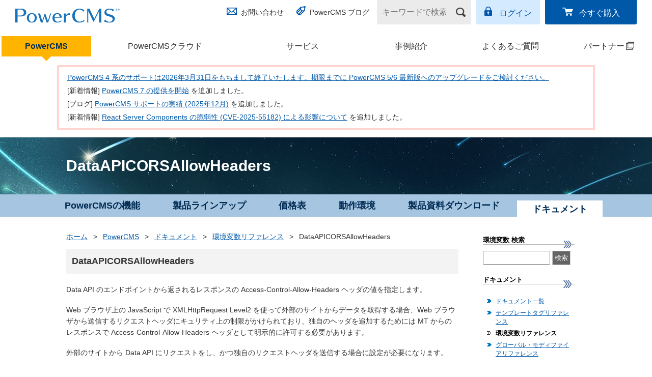

--- FILE ---
content_type: text/html; charset=UTF-8
request_url: https://www.powercms.jp/products/document/config-directives/dataapicorsallowheaders.html
body_size: 6033
content:
<!DOCTYPE html>
<html lang=ja prefix="og: http://ogp.me/ns#">
  <head>
    
    <meta charset="UTF-8">
<meta name="viewport" content="width=device-width, initial-scale=1">
<meta name="format-detection" content="telephone=no">
    <meta name="keywords" content="環境変数,CMS,PowerCMS,Alfasado,アルファサード" />

    <meta property="fb:app_id" content="141257096479040" />
    <meta property="article:publisher" content="https://www.facebook.com/powercms.jp/" />
    <meta property="og:title" content="DataAPICORSAllowHeaders | 環境変数リファレンス | PowerCMS - カスタマイズする CMS" />
    <meta property="og:type" content="article" />
    <meta property="og:description" content="Data API のエンドポイントから返されるレスポンスの Access-Control-Allow-Headers ヘッダの値を指定します。" />
    <meta property="og:url" content="https://www.powercms.jp/products/document/config-directives/dataapicorsallowheaders.html" />
    <meta property="og:image" content="https://www.powercms.jp/common/images/facebook_share.png" />
    
    
    
    <meta property="og:site_name" content="PowerCMS - カスタマイズする CMS" />
    
    

    <link rel="canonical" href="https://www.powercms.jp/products/document/config-directives/dataapicorsallowheaders.html">
    <title>DataAPICORSAllowHeaders | 環境変数リファレンス | PowerCMS - カスタマイズする CMS</title>
<link href="/common/css/import.css?202601201416" rel="stylesheet" media="screen,print">
<link href="/common/css/2017_master.css?202601201416" rel="stylesheet">
<link href="/common/css/additional.css?202601201416" rel="stylesheet">
    <link rel="icon" href="/favicon.ico" />
    <link rel="shortcut icon" href="/favicon.ico" />
    <link rel="apple-touch-icon" href="/common/images/apple-touch-icon-57x57.png" />
    <link rel="apple-touch-icon" sizes="72x72" href="/common/images/apple-touch-icon-72x72.png" />
    <link rel="apple-touch-icon" sizes="114x114" href="/common/images/apple-touch-icon-114x114.png" />
    <link rel="apple-touch-icon" sizes="144x144" href="/common/images/apple-touch-icon-144x144.png" />
    <meta name="msapplication-TileImage" content="/common/images/apple-touch-icon-144x144.png" />
    <meta name="msapplication-TileColor" content="#FFFFFF" />

    <link href="/common/css/component.css" rel="stylesheet" type="text/css" media="screen,print" />
<!--[if gte IE 9]><!-->
    <link href="/common/css/reference.css" rel="stylesheet" type="text/css" media="screen,print" />
    <link rel="stylesheet" href="//cdnjs.cloudflare.com/ajax/libs/octicons/3.5.0/octicons.min.css">
<!--<![endif]-->

    <link href="/common/css/SyntaxHilighter/shCore.css" rel="stylesheet" type="text/css" />
    <link href="/common/css/SyntaxHilighter/shThemeDefault.css" rel="stylesheet" type="text/css" />

    <!--[if IE]><style type="text/css">body{font-size:87%;font-size:*small;font:*x-small;}</style><![endif]-->
    <link href="/common/css/responsive.css?202601201416" rel="stylesheet" type="text/css" media="screen,print" />

<!--[if lt IE 9]>      <script src="https://code.jquery.com/jquery-1.12.4.min.js"></script>   <![endif]-->
<!--[if gte IE 9]><!--><script src="https://code.jquery.com/jquery-2.2.4.min.js"></script><!--<![endif]-->


<!--[if gte IE 9]><!-->
    <script src="//cdnjs.cloudflare.com/ajax/libs/zeroclipboard/2.2.0/ZeroClipboard.min.js"></script>
    <script src="/common/js/jquery.tooltipster.min.js"></script>

<!--<![endif]-->

    <script src="/common/js/SyntaxHilighter/shCore.js"></script>

    <script src="/common/js/SyntaxHilighter/shBrushXml.js"></script>




    <script src="/common/js/SyntaxHilighter/shBrushPlain.js"></script>


    <script>

  
    (function(G,o,O,g,l){G.GoogleAnalyticsObject=O;G[O]||(G[O]=function(){(G[O].q=G[O].q||[]).push(arguments)});G[O].l=+new Date;g=o.createElement("script"),l=o.scripts[0];g.src="//www.google-analytics.com/analytics.js";l.parentNode.insertBefore(g,l)}(this,document,"ga"));
    ga("create", "UA-41176350-1", "powercms.jp");
    

    
  


SyntaxHighlighter.defaults['toolbar'] = false;
SyntaxHighlighter.defaults['auto-links'] = false;

    jQuery(function($) {
      $('p.pagetop').find('a').on('click', function(e) {
        $('html,body').animate({
          scrollTop: 0
        }, 800);
        e.preventDefault();
      });
      $('input[type="image"]').on('click', function(e) { this.form.submit(); return false; });

if (typeof addCopyButtons === "function") {
  addCopyButtons({title: "環境変数名をコピーする"});
}

SyntaxHighlighter.highlight();

    });
    </script>


<!-- Google Tag Manager -->
<script>(function(w,d,s,l,i){w[l]=w[l]||[];w[l].push({'gtm.start':
new Date().getTime(),event:'gtm.js'});var f=d.getElementsByTagName(s)[0],
j=d.createElement(s),dl=l!='dataLayer'?'&l='+l:'';j.async=true;j.src=
'https://www.googletagmanager.com/gtm.js?id='+i+dl;f.parentNode.insertBefore(j,f);
})(window,document,'script','dataLayer','GTM-5HSMZMW');</script>
<!-- End Google Tag Manager -->


    <script src="/common/js/auto-reference.js"></script>
  </head>
  <body class="document document-entry document-dataapicorsallowheaders">
      <!-- Google Tag Manager (noscript) -->
<noscript><iframe src="https://www.googletagmanager.com/ns.html?id=GTM-5HSMZMW"
height="0" width="0" style="display:none;visibility:hidden"></iframe></noscript>
<!-- End Google Tag Manager (noscript) -->





<header class="str-header js-spnav">
<div class="head">
  <!-- サイトホームでは<h1 class="logo-product"> -->
  <div class="logo-product">
  <a href="/"><img src="/common/images/2018/logo_powercms.svg" alt="PowerCMS&trade;"></a>
  </div><!-- /.logo-product -->

  <nav class="nav-utility">
    <div class="group group-01">
      <ul class="links-01">
        <li class="contact"><a href="/inquiry/">お問い合わせ</a></li>
        <li class="blog"><a href="/blog/">PowerCMS ブログ</a></li>
      </ul>
    </div><!-- /.group-01 -->

    <div class="group group-02">
      <form name="search" action="/mt/search.cgi" method="get" class="form-search">
        <input type="search" name="query" value="" placeholder="キーワードで検索" aria-label="キーワードで検索" />
        <input type="image" src="/common/images/2017/icon_search_01.png" alt="検索">
        <input type="hidden" name="offset" value="1" />
        <input type="hidden" name="limit" value="" />

        <input type="hidden" name="blog_id" value="1" />
      </form><!-- /.form-search -->
      <ul class="links-02">
        <li class="login"><a href="https://www.powercms.jp/members/">ログイン</a></li>
        <li class="buy"><a href="/inquiry/buy.html">今すぐ購入</a></li>
      </ul>
    </div><!-- /.group-02 -->
  </nav>
</div><!-- /.head -->
<nav class="nav-global">

<ul class="links">
<li class="software">
    <em aria-current="true">
        <a href="/products/">PowerCMS</a>
    </em>
</li>
<li class="cloud">
    
    <a href="/cloud/">PowerCMSクラウド</a>
    
</li>
<li class="options">
    
    <a href="/service/">サービス</a>
    
</li>
<li class="case">
    
    <a href="/case-studies/">事例紹介</a>
    
</li>

<li class="faq">
    
    <a href="/faq/">よくあるご質問</a>
    
</li>
<li class="partner">
    
    <a href="https://partner.powercms.jp/" target="_blank">パートナー<span class="link_blank_menu"><span>(別ウィンドウで開く)</span></span></a>
    
</li>
</ul>
</nav>
</header>
<link rel="stylesheet" href="https://unpkg.com/scroll-hint@latest/css/scroll-hint.css">
<script src="https://unpkg.com/scroll-hint@latest/js/scroll-hint.min.js"></script>
<div class="top-news section scrollable">
    <table>
        <tbody>
            <tr>
                <td class="line01"><a href="https://www.powercms.jp/news/end-of-powercms4.html">PowerCMS 4 系のサポートは2026年3月31日をもちまして終了いたします。期限までに PowerCMS 5/6 最新版へのアップグレードをご検討ください。</a></td>
            </tr>
            <tr>
                <td class="line01">[新着情報] <a href="https://www.powercms.jp/news/release-powercms-7.html">PowerCMS 7 の提供を開始</a> を追加しました。</td>
            </tr>
            <tr>
                <td class="line01">[ブログ] <a href="https://www.powercms.jp/blog/2026/01/support-achievements-202512.html">PowerCMS サポートの実績 (2025年12月)</a> を追加しました。</td>
            </tr>
            <tr>
                <td class="line01">[新着情報] <a href="https://www.powercms.jp/news/cve-2025-55182.html">React Server Components の脆弱性 (CVE-2025-55182) による影響について</a> を追加しました。</td>
            </tr>
        </tbody>
    </table>
</div>
<script>
new ScrollHint(
  '.scrollable',
  {
    suggestiveShadow: true,
    remainingTime: 2500,
    i18n: {
      scrollable: 'スクロールできます'
    }
  }
);
</script>
<style>
.scroll-hint-icon-wrap {
  top: -15px;
}
</style>


    <main>
      <div class="pcms-hero">
        <div class="lyt-contents-container">
            <h1 class="hdg">DataAPICORSAllowHeaders</h1>
        </div>
      </div><!-- /.pcms-hero -->

      <nav class="pcms-localnav">
        <ul class="lyt-contents-container">
    
              <li><a href="/products/features/">PowerCMSの機能</a></li>

    
            
              <li><a href="https://www.powercms.jp/products/lineup/">製品ラインアップ</a></li>
            
    
            
              <li><a href="https://www.powercms.jp/products/price.html">価格表</a></li>
            
    
            
              <li><a href="https://www.powercms.jp/products/requirements.html">動作環境</a></li>
            
    
            
              <li><a href="https://www.powercms.jp/products/download.html">製品資料ダウンロード</a></li>
            
    
            
              <li><em aria-current="page">ドキュメント</em></li>
            
    

        </ul>
      </nav>

      <div class="lyt-contents-container">
          <div class="columnOuter">
<div id="primary">
        <div class="cmn-topicpath">
            <a href="/">ホーム</a> <span class="separator">&gt;</span>
            <a href="/products/">PowerCMS</a> <span class="separator">&gt;</span>
            <a href="/products/document/">ドキュメント</a> <span class="separator">&gt;</span>
            <a href="https://www.powercms.jp/products/document/config-directives/">環境変数リファレンス</a> <span class="separator">&gt;</span>
            <em aria-current="page">DataAPICORSAllowHeaders</em>
        </div><!-- /.cmn-topicpath -->

    <div class="heading cf">
        <h2 id="anchor1">DataAPICORSAllowHeaders</h2>


    </div>

    <div class="moreInfo clearfix">
    <p>Data API のエンドポイントから返されるレスポンスの Access-Control-Allow-Headers ヘッダの値を指定します。</p>

<p>Web ブラウザ上の JavaScript で XMLHttpRequest Level2 を使って外部のサイトからデータを取得する場合、Web ブラウザから送信するリクエストヘッダにキュリティ上の制限がかけられており、独自のヘッダを追加するためには MT からのレスポンスで Access-Control-Allow-Headers ヘッダとして明示的に許可する必要があります。</p>

<p>外部のサイトから Data API にリクエストをし、かつ独自のリクエストヘッダを送信する場合に設定が必要になります。</p>

<p>DataAPICORSAllowOrigin 環境変数の設定により許可されているサイトからのアクセスに対してのみ、Access-Control-Allow-Headers ヘッダとしてこの環境変数で設定された値が返されます。許可されていないサイトに対しては Access-Control-Allow-Headers ヘッダは返されません。</p>

                    

  
  
                    <div class="section">
                        <h3>使い方</h3>
                        <pre>DataAPICORSAllowHeaders  X-MT-Next-Phase-URL, X-Some-Response-Value</pre>
                    </div>
  

                    <div class="section">
                        <h3>初期設定値</h3>
                    
                        <pre>X-MT-Next-Phase-URL</pre>
                      
                    
                    </div>
                
                
                    <div class="section">
                        <h3>DataAPICORSAllowHeaders と関連のある環境変数 (6)</h3>

                    
                    
                        <ul class="mark">
                    

                        <li><a href="https://www.powercms.jp/products/document/config-directives/accesstokenttl.html">AccessTokenTTL</a></li>

                    
                    
                    

                        <li><strong>DataAPICORSAllowHeaders</strong></li>

                    
                    
                    

                        <li><a href="https://www.powercms.jp/products/document/config-directives/dataapicorsallowmethods.html">DataAPICORSAllowMethods</a></li>

                    
                    
                    

                        <li><a href="https://www.powercms.jp/products/document/config-directives/dataapicorsalloworigin.html">DataAPICORSAllowOrigin</a></li>

                    
                    
                    

                        <li><a href="https://www.powercms.jp/products/document/config-directives/dataapicorsexposeheaders.html">DataAPICORSExposeHeaders</a></li>

                    
                    
                    

                        <li><a href="https://www.powercms.jp/products/document/config-directives/disableresourcefield.html">DisableResourceField</a></li>

                    
                        </ul>
                    
                    

                    </div>
                

    
    </div>
</div><!--/#primary-->
        <div id="secondary">

<div class="search">
<h2 class="localNavTtl">環境変数 検索</h2>
  <form action="/mt/mt-search.cgi">
    <input type="hidden" name="blog_id" value="7" />
    <input type="hidden" name="limit" value="350" />
    <input type="hidden" name="IncludeBlogs" value="7" />
    <input type="hidden" name="SearchSortBy" value="title" />
    <input type="hidden" name="SearchResultDisplay" value="ascend" />
  
    <input type="text" name="search" class="text" /> <input type="submit" class="submit" value="検索" />
  
  </form>
</div>
<div class="widget">

<h2 id="localNavTtl">ドキュメント</h2>
<ul id="localNav">
<li><a href="/products/document/" title="ドキュメント一覧">ドキュメント一覧</a></li>

<li><a href="https://www.powercms.jp/products/document/template-tags/" title="テンプレートタグリファレンス">テンプレートタグリファレンス</a></li>


<li class="selected"><a href="https://www.powercms.jp/products/document/config-directives/" title="環境変数リファレンス">環境変数リファレンス</a></li>


<li><a href="https://www.powercms.jp/products/document/modifiers/" title="グローバル・モディファイアリファレンス">グローバル・モディファイアリファレンス</a></li>


</ul>
<!--/#localNav-->
</div>
<ul>
  <li><a href="/cloud/"><img src="/images/banner/banner_cloud.jpg" alt="PowerCMS クラウド"></a></li>
  <li><a href="/news/powercms-8341.html"><img src="/images/banner/banner8341.jpg" alt="PowerCMS 8341"></a></li>
  <li><a href="https://powersync.alfasado.net/" target="_blank"><img src="/images/banner/banner_powersync.jpg" alt="PowerSync"></a></li>

</ul>
</div>
      </div>
            </div><!-- /.lyt-contents-container -->
        </main>
      <footer class="str-footer">
<div class="lyt-contents-container">
<div class="nav-pagetop">
<a href="#" class="js-pagetop">ページの<br>先頭へ</a>
</div><!-- /.nav-pagetop -->
</div><!-- /.lyt-contents-container -->

<div class="str-footer-sitemap">
<div class="lyt-contents-container">
<div class="columns">

    <div class="col">
        <ul class="links">
            <li><a href="/" title="HOME">HOME </a>
                <ul>
                    <li class="listEvents sub"><a href="/news/seminar/" title="イベント・セミナー情報">イベント・セミナー情報</a></li>
                    <li class="listTopics sub"><a href="/blog/" title="PowerCMS ブログ">PowerCMS ブログ</a></li>
                </ul>
            </li>
            <li><a href="/products/" title="PowerCMS">PowerCMS</a>
                <ul>
                    <li class="sub"><a href="/products/features/" title="PowerCMSの機能">PowerCMSの機能</a></li>
                    <li class="sub"><a href="/products/lineup/" title="製品ラインアップ">製品ラインアップ</a></li>
                    <li class="sub"><a href="/products/price.html" title="価格表">価格表</a></li>
                    <li class="sub"><a href="/products/document/installation/system.html" title="動作環境">動作環境</a></li>          
                    <li class="sub"><a href="/products/download.html" title="製品資料ダウンロード">製品資料ダウンロード</a></li>
                    <li class="sub"><a href="/products/document/" title="ドキュメント">ドキュメント</a></li>
                </ul>
            </li>
            <li><a href="/cloud/" title="PowerCMSクラウド">PowerCMSクラウド</a></li>
        </ul>
    </div><!-- /.col -->

    <div class="col">
        <ul class="links">
        <li><a href="/service/" title="サービス">サービス</a></li>
            <li><a href="/case-studies/" title="事例紹介">事例紹介</a>
                <ul>
                    <li class="sub"><a href="/case-studies/index.html#anchor1" title="導入事例">導入事例</a></li>
                    <li class="sub"><a href="/case-studies/index.html#anchor2" title="パートナー構築事例">パートナー構築事例</a></li>
                </ul>
            </li>
            <li><a href="/faq/" title="よくあるご質問">よくあるご質問</a></li>
            <li><a href="https://partner.powercms.jp/" target="_blank" title="パートナー紹介">パートナー紹介</a>
                <ul>
                    <li class="sub"><a href="https://partner.powercms.jp/system/" target="_blank" title="パートナー制度とは">パートナー制度とは</a></li>
                    <li class="sub"><a href="https://partner.powercms.jp/inquiry/" target="_blank" title="パートナーお申し込み">パートナーお申し込み</a></li>
                </ul>
            </li>
        </ul>
    </div><!-- /.col -->

    <div class="col">
        <ul class="links">
            <li class="contact"><a href="/inquiry/" title="お問い合わせ">お問い合わせ</a></li>
            <li class="support"><a href="/support/" title="サポートについて">サポートについて</a></li>
            <li class="privacy"><a href="https://alfasado.net/policy/index.html" title="プライバシーポリシー">プライバシーポリシー</a></li>
            <li class="company"><a href="/company/" title="会社概要">会社概要</a></li>
            <li><a href="/inquiry/buy.html" title="PowerCMSご購入">PowerCMSご購入</a>
                <ul>
                    <li class="sub"><a href="/ordercontract/" title="特定商取引法に基づく表示">特定商取引法に基づく表示</a></li>
                    <li class="sub"><a href="/ordercontract/creditcard.html" title="クレジットカード決済について">クレジットカード決済について</a></li>
                </ul>
            </li>
        </ul>
    </div><!-- /.col -->

    <div class="col">
        <ul class="links">
            <li><b>PowerCMS 関連製品</b>
                <ul>
                    <li class="sub powercms_8341"><a href="/news/powercms-8341.html" title="PowerCMS 8341">PowerCMS 8341</a></li>

                    <li class="sub powersync"><a href="https://powersync.alfasado.net/" target="_blank" title="PowerSync">PowerSync</a></li>
                    <li class="sub visitornalytics"><a href="https://visitoranalytics.alfasado.net/" target="_blank" title="VisitorAnalytics">VisitorAnalytics</a></li>
                    <li class="sub samllogin"><a href="https://www.powercms.jp/news/saml-login.html" title="SAML Login">SAML Login</a></li>
                </ul>
            </li>
        <li><a href="https://powercmsx.jp/" target="_blank" title="PowerCMS X">PowerCMS X</a></li>
        <li><a href="https://tsutaeru.cloud/" target="_blank" title="伝えるウェブ">伝えるウェブ</a></li>
        </ul>
    </div><!-- /.col -->

</div><!-- /.columns -->
</div><!-- /.lyt-contents-container -->
</div><!-- /.str-footer-sitemap -->

<div class="str-footer-company">
<small class="copyright">Copyright &copy; 2009-2026 Alfasado Inc. All rights reserved.</small>
<div class="banner-container">
<div class="powerdby">
powered by <a href="https://alfasado.net/"><img src="/common/images/2017/logo_alfasado.svg" alt="アルファサード株式会社"></a>
</div><!-- /.powerdby -->
<ul class="banner">
<li><a href="https://www.w3.org/"><img src="/common/images/2017/logo_w3c.png" alt="W3C Member"></a></li>
</ul>
</div><!-- /.banner-container -->
</div><!-- /.str-footer-company -->
</footer>

<script id="tmpl-sp-headerbuttons" type="text/x-template">
<div class="str-headerbuttons">
<button class="toggleform js-toggleform"><img src="/common/images/2017/icon_search_03.png" alt="検索"></button>
<button class="togglegnav js-togglegnav"><span class="inner"><span class="text">Menu</span></span></button>
</div>
</script>

<script id="tmpl-sp-searchform" type="text/x-template">
  <form name="search-sp" action="/mt/search.cgi" method="get" class="cmn-spheadersearch">
    <input type="search" name="query" value="" placeholder="キーワードで検索" aria-label="キーワードで検索" />
    <input type="submit" value="検索">
    <input type="hidden" name="offset" value="1" />
    <input type="hidden" name="limit" value="" />

    <input type="hidden" name="blog_id" value="1" />
  </form><!-- /.form-search -->
</script>

<script src="/common/js/components/jquery.min.js"></script>
<script src="/common/js/components/spnav.js"></script>
<script src="/common/js/run.js"></script>
<script src="https://www.powercms.jp/mt-static/jquery/jquery.json.min.js"></script>
  </body>
</html>

--- FILE ---
content_type: text/css
request_url: https://www.powercms.jp/common/css/import.css?202601201416
body_size: 13615
content:
/*
@import "reset.css";
@import "fonts.css";
@import "typo.css";
@import "basesettings.css";
@import "layout.css";
@import "print.css";
*/

/* Sublime Textが正しく動作しなくなるため、内容を全てコピーしている。
   コピーの順序は@importの記述順。
 */
/* @group reset */
* {
  margin: 0;
  padding: 0;
}

h1, h2, h3, h4, h5, h6, address {
  margin: 0;
  padding: 0;
  border: 0;
  font-style: normal;
  font-weight: normal;
  font-size: 100%;
}

div, blockquote, p, pre, ul, ol, li, dl, dt, dd {
  margin: 0;
  padding: 0;
  border: 0;
}

table, caption, th, td {

  font-style: normal;
  font-weight: normal;
}

hr {
  margin: 0;
  padding: 0;
}

iframe {
  margin: 0;
  padding: 0;
  border: 0;
}

form, fieldset, input, button, select, optgroup, option, textarea,
label, legend {
  margin: 0;
  padding: 0;

}

span, em, strong, dfn, code, samp, kbd, var, cite, abbr, acronym, q, br,
ins, del, a, img, object {
  margin: 0;
  padding: 0;
  border: 0;
  font-style: normal;
  font-weight: inherit;
}

ul {
  list-style-type: none;
}

/* @end */

/*
Copyright (c) 2007, Yahoo! Inc. All rights reserved.
Code licensed under the BSD License:
http://developer.yahoo.net/yui/license.txt
version: 2.3.0

10px = 77%
11px = 85%
12px = 93%
13px = 100%
14px = 108%
15px = 116%
16px = 123.1%
17px = 131%
18px = 138.5%
19px = 146.5%
20px = 153.9%
21px = 161.6%
22px = 167%
23px = 174%
24px = 182%
25px = 189%
26px = 197%

*/

body {
  font-size: 14px;
  *font-size: small;
  *font: x-small;
}


/* body {
  font-family: Verdana, Arial, "ヒラギノ角ゴ Pro W3", "Osaka", "ＭＳ Ｐゴシック", sans-serif;
} */

body {
  font-family: "ヒラギノ角ゴ Pro W3","Hiragino Kaku Gothic Pro","メイリオ",Meiryo,Osaka,"ＭＳ Ｐゴシック","MS PGothic",Arial,Helvetica,Clean,sans-serif;
}

table {
  font-size: inherit;
  font: 100%;
}

pre,code,kbd,samp,tt {
  font-family: monospace;
  *font-size: 108%;
  line-height: 99%;
}

body {
  color: #343434;
  -webkit-text-size-adjust: none;
}

a {
  color: #0058a9;
}

a:hover {
  color: #0066ff;
  text-decoration: underline;
}

a:visited {
  color: #042c52;
  text-decoration: underline;
}

div#head div#siteTools p.contact {
  text-align: right;
  font-size: 93%;
}

div#foot ul li {
  color: #FFFFFF;
  font-size: 85%; /*11px*/
  line-height: 1.5;
}

div#foot ul li a {
  color: #FFFFFF;
  text-decoration: none;
}

div#foot ul li a:hover {
  text-decoration: underline !important;
}

div#foot div#siteCredit address {
  color: #AEAEAE;
  font-size: 93%; /*12px*/
}

div#foot div#siteCredit p.poweredby {
  text-align: right;
  color: #AEAEAE;
  font-size: 93%; /*12px*/
}

/*toppage*/

body.toppage div#newsBlock h2 {
  color: #1A1A1A;
  font-weight: bold;
  font-size: 93%;
}

body.toppage div#newsBlock dt {
  color: #454545;
  font-size: 77%;
  font-weight: bold;
}

body.toppage div#newsBlock dd {
  color: #343434;
  font-size: 93%;
}

/*common*/

.ttl1 {
  color: #0058a9;
  font-weight: bold;
  font-size: 108%; /*14px*/
}

.ttl2 {
  color: #555555;
  font-size: 108%;
  font-weight: bold;
}

.ttl3 {
  font-size: 108%;
  font-weight: bold;
}

div#mainVisual p,
div#primary p,
div#secondary p,
div.box1 p,
div.formBlock p,
div.formBlock table td p,
div#contactBlock p,
ol.reg,
ol.sub,
ul.reg,
ul.sub,
ul.normal {
  /*font-size: 93%;*/
  line-height: 1.6;
  color: #343434;
}

div#secondary ul.localNav li,
div#secondary ul#localNav li {
  font-size: 93%;
}

body.about1 div#secondary ul#localNav li.about1 a,
body.about2 div#secondary ul#localNav li.about2 a,
body.about3 div#secondary ul#localNav li.about3 a,
body.about4 div#secondary ul#localNav li.about4 a,
body.about5 div#secondary ul#localNav li.about5 a,
body.about6 div#secondary ul#localNav li.about6 a,
div#secondary ul.localNav li.selected a,
div#secondary ul#localNav li.selected a {
  color: #FFFFFF;
  text-decoration: none;
}

div#mainVisual h2 {
  font-size: 346%;
}

h1 {
  font-size: 200%;
}

div#secondary h2.localNavTtl,
div#secondary h2#localNavTtl {
  font-size: 93%;
  font-weight: bold;
  color: #000000;
}


ul#tabNav li {
  font-size: 93%;
}
ul#tabNav li.selected {
  font-size: 123.1%;
}

ul#tabNav li a {
  color: #343434;
  text-decoration: none;
}

ul#tabNav li a:hover {
  text-decoration: underline !important;
}


div.box1 div.columnOuter div#primary h2.rbn {
  color: #FFFFFF;
  font-weight: bold;
  padding: 0; /*to overwrite*/
  font-size: 100%;  /*to overwrite*/
}

div.box1 div.columnOuter div#primary p.catch {
  font-size: 182%; /*24pt*/
  line-height: 1.4;
  color: #343434;
  font-weight: bold;
}


div.box1 div.columnOuter div.cols2a div.unit div.txt h2,
div.box1 div.columnOuter div.cols2b div.unit div.txt h2,
div.box1 div.columnOuter div.cols3 div.unit div.txt h2 {
  font-size: 108%;
  line-height: 1.4;
  font-weight: bold;
  margin: 0; /*to overwrite*/
  padding: 0; /*to overwrite*/
  background: none; /*to overwrite*/
}

div.formBlock table th {
  font-size: 93%;
  line-height: 1.6;
}

div#contactBlock h2 {
  font-size: 123.1%;
  color: #000000;
}

p.strong {
  font-size: 108% !important;
}

div.formBlock table td p.cap {
  font-size: 77%;
}

ul.arw1 li,
ul.arw2 li,
ul.arw3 li {
  /*! font-size: 93%; */
  line-height: 1.6;
  color: #343434;
}

dl.arw1 dt {
  color: #000000;
  font-size: 77%;
  font-weight: bold;
}

dl.arw1 dd {
  font-size: 93%;
  line-height: 1.6;
  color: #343434;
}


div#secondary div.box2 h2 {
  font-size: 93%;
  color: #FFFFFF;
  font-weight: bold;
}

div.backtoTop {
  font-size: 93%;
}


table.table1 th,
table.table1 td {
  font-size: 93%;
  line-height: 1.4;
}

table.table1 th {
  color: #000000;
  font-weight: bold;
}

table.table1 td.price {
  font-size: 100%;
  line-height: 1.4;
  text-align: right;
  width: 45%;
}

table.table1 td.price strong {
  font-size: 108%;
  font-weight: bold;
}

table.table1 td.price span {
  font-size: 93%;
}



.ttl1 span.listLink a,
.ttl2 span.listLink a {
  font-size: 85%;
  line-height: 1.4;
  color: #343434;
  text-decoration: none;
}

div#mainVisual h3 {
  font-size: 108%;
  line-height: 1.6;
  font-weight: bold;
}



ul#lineupIndex li.block1 h3,
ul#lineupIndex li.block2 h3,
ul#lineupIndex li.block1 p.txt,
ul#lineupIndex li.block2 p.txt {
  color: #ffffff !important;
}

ul#lineupIndex li.block3 h3,
ul#lineupIndex li.block3 p.txt,
ul#lineupIndex li.block4 div.column h3,
ul#lineupIndex li.block4 div.column p.txt  {
  color: #000000 !important;
}


ul#lineupIndex li.block1 h3,
ul#lineupIndex li.block2 h3,
ul#lineupIndex li.block3 h3 {
  font-size: 123.1%;
  font-weight: bold;
}

ul#lineupIndex p.txt {
  font-size: 93%;
  line-height: 1.6;
}

ul#lineupIndex li p.price {
  font-size: 93%;
  font-weight: bold;
  color: #000000 !important;
}

ul#lineupIndex li p.price strong {
  font-size: 107%; /*13pt*/
  font-size: 153.9%; /*20pt*/
  color: #000;
  font-weight: bold;
}

ul#lineupIndex li.block4 div.column h2 {
  font-size: 153.9%; /*20pt*/
  color: #0058a9;
  font-weight: bold;
}

ul#lineupIndex li.block4 div.column h3 {
  font-size: 138.5%; /*18pt*/
  font-weight: bold;
}

p.price {
  text-align: right;
}
p.price strong {
  font-size: 138.5%;
  color: #000;
  font-weight: bold;
}


table#tableComparison td {
  color: #0058a9;
}

table#tableComparison td.txt {
  color: #343434;
}


table.table3 td p {
  font-weight: bold;
}

div.priceTag dt {
  font-size: 93%;
  font-weight: bold;
  color: #FFFFFF;

}


div.priceTag dd {
  font-size: 108%;
  font-weight: bold;
}

.bold {
  font-weight: bold;
}

ul#lineupIndex li p.note {
  font-size: 77%;
}

/*
a {
  outline: none;
}
*/

.clear {
  clear: both;
}

span.clear {
  display: block;
  margin-top: 0;
  font-size: 0.1%;
  line-height: 0.1%;
  overflow: hidden;
}



ul.reg,
ol.reg {
}

ul.sub,
ol.sub,
ul.normal {
  margin-top: 12px;
}

ul.reg li,
ol.reg li,
ul.sub li,
ol.sub li {
  margin-left: 2em;
  list-style-position: outside;
}


ul.reg li,
ol.reg li {
  margin-top: 10px;
}



ul.reg li,
ul.sub li {
  list-style-type: disc;
}

ol.reg li ol.reg li,
ol.reg li ul.reg li,
ul.reg li ol.reg li,
ul.reg li ul.reg li {
  font-size: 100% !important;
  margin-top: 6px;
}

ins.no-text-decoration {
  text-decoration: none;
}

.shadow-effect-a {
  display: block;
  margin: 20px auto;
  position: relative;
  box-shadow: 0 1px 4px rgba(0, 0, 0, 0.3), 0 0 40px rgba(0, 0, 0, 0.1) inset;
  background: rgb(255, 255, 255);
}
  .shadow-effect-a:before,
  .shadow-effect-a::after {
    content: "";
    position: absolute;
    z-index: -1;
    box-shadow: 0 0 20px rgba(0, 0, 0, 0.8);
    top: 50%;
    bottom: 0;
    left: 10px;
    right: 10px;
    border-radius: 100px / 10px;
  }




.clLeft {
  clear: left;
}

.clRight {
  clear: right;
}

.flLeft {
  float: left !important;
}

.flRight {
  float: right !important;
}

img.flLeft {
  float: left !important;
  margin-right: 20px;
  margin-bottom: 12px;
}

img.flRight {
  float: right !important;
  margin-left: 20px;
  margin-bottom: 12px;
}

p img.flLeft,
p img.flRight {
  margin-top: 4px;
}

img.alCenter {
  display: block;
  margin-left: auto;
  margin-right: auto;
}

.alLeft {
  text-align: left !Important;
}

.alCenter {
  text-align: center !Important;
}

.alRight {
  text-align: right !Important;
}

.valTop {
  vertical-align: top;
}

.valMid {
  vertical-align:middle;
}

.valBtm {
  vertical-align: bottom;
}

.nowrap {
  white-space: nowrap;
}

.hidden {
  display: none;
}

.mt0 {
  margin-top: 0px !Important;
}

.mt5 {
  margin-top: 5px !Important;
}

.mt10 {
  margin-top: 10px !Important;
}

.mt15 {
  margin-top: 15px !Important;
}

.mt20 {
  margin-top: 20px !Important;
}

.mt30 {
  margin-top: 30px !Important;
}

.mt40 {
  margin-top: 40px !Important;
}

.mr0 {
  margin-right: 0px !Important;
}

.mr5 {
  margin-right: 5px !Important;
}

.mr10 {
  margin-right: 10px !Important;
}

.mr15 {
  margin-right: 15px !Important;
}

.mr20 {
  margin-right: 20px !Important;
}

.mb0 {
  margin-bottom: 0px !Important;
}

.mb5 {
  margin-bottom: 5px !Important;
}

.mb10 {
  margin-bottom: 10px !Important;
}

.mb15 {
  margin-bottom: 15px !Important;
}

.mb20 {
  margin-bottom: 20px !Important;
}

.mb50 {
  margin-bottom: 50px !Important;
}

.ml0 {
  margin-left: 0px !Important;
}

.ml5 {
  margin-left: 5px !Important;
}

.ml10 {
  margin-left: 10px !Important;
}

.ml15 {
  margin-left: 15px !Important;
}

.ml20 {
  margin-left: 20px !Important;
}

.pl20 {
  padding-left: 20px !Important;
}

.pb10 {
  padding-bottom: 10px !Important;
}

.pr0 {
  padding-right: 0px !Important;
}

.pr50 {
  padding-right: 50px !Important;
}

.pt20 {
  padding-top: 20px !Important;
}

.pb20 {
  padding-bottom: 20px !Important;
}

body {
  background-color: #FFFFFF;
}

/* @group div#head */

div#head {
  width: 940px;
  margin: 20px auto 0;
}

div#header-logo {
  width: 310px;
  float: left;
  margin: 10px 0 0;
}

div#header-nav {
  width: 630px;
  float: right;
  margin: 0 0 18px;
}

div#header-nav div.contact-nav {
  width: 428px;
  float: left;
  border-right: 1px solid #afafaf;
  padding: 10px 10px 10px 0;
}

div#header-nav div.contact-nav div.support-site {
  text-align: right;
}

div#header-nav div.contact-nav div.support-site a {
  display: inline-block;
  width: 181px;
  height: 23px;
  background: url(/common/images/supportsite_login_btn.gif) no-repeat 0 0;
}

div#header-nav div.contact-nav div.support-site a:hover {
  background-position: 0 -23px;
}

div#header-nav div.contact-nav div.local-nav {
  margin: 10px 0 0;
  text-align: right;
}

div#header-nav div.contact-nav div.local-nav li {
  display: inline;
  padding: 0 0 0 14px;
  margin: 15px 0 0 15px;
  background: url(/common/images/icn_arw1.gif) no-repeat left center;
  font-size: 85%;
}

div#header-nav div.contact-nav div.local-nav li:first-child {
  margin: 0;
}

div#header-nav div.purchase-nav {
  width: 181px;
  margin: 10px 0 0 10px;
  float: right;
}

div#header-nav div.purchase-nav a {
  display: block;
  width: 181px;
  height: 44px;
  background: url(/common/images/purchase_btn.gif) no-repeat 0 0;
}

div#header-nav div.purchase-nav a:hover {
  background-position: 0 -44px;
}

/* global nav */

ul#global-nav {
  clear: both;
  background: url(/common/images/head_nav_bg.gif) repeat-x 0 0;
  position: relative;
}

div#head ul#global-nav {
  width: 940px;
  height: 33px;
  background-image: url(/common/images/head_nav_bg.gif);
  background-repeat: repeat-x;
  background-position: 0 0;
}

div#head ul#global-nav li {
  display: inline;
}

div#head ul#global-nav li a {
  display: block;
  height: 33px;
  background: url(/common/images/head_nav_sprites.gif) no-repeat 0 0;
  font-size: 0.1%;
  line-height: 0.1%;
  text-indent: -9999px;
  overflow: hidden;
  position: absolute;
}

/* div#head ul#global-nav li.home a {
  width: 50px;
  background-position: 0 0;
  left: 0;
}

body.toppage div#head ul#global-nav li.home a,
div#head ul#global-nav li.home a:hover {
  background-position: 0 -33px;
}*/

div#head ul#global-nav li.about a {
  width: 109px;
  background-position: 0 0;
  left: 0px;
}

body.about div#head ul#global-nav li.about a,
div#head ul#global-nav li.about a:hover {
  background-position: 0px -33px;
}

div#head ul#global-nav li.features a {
  width: 60px;
  background-position: -163px 0;
  left: 163px;
}

body.features div#head ul#global-nav li.features a,
div#head ul#global-nav li.features a:hover {
  background-position: -163px -33px;
}

div#head ul#global-nav li.lineup a {
  width: 106px;
  background-position: -277px 0;
  left: 277px;
}

body.lineup div#head ul#global-nav li.lineup a,
div#head ul#global-nav li.lineup a:hover {
  background-position: -277px -33px;
}

div#head ul#global-nav li.case-studies a {
  width: 60px;
  background-position: -437px 0;
  left: 437px;
}

body.case-studies div#head ul#global-nav li.case-studies a,
div#head ul#global-nav li.case-studies a:hover {
  background-position: -437px -33px;
}

div#head ul#global-nav li.faq a {
  width: 93px;
  background-position: -560px 0;
  left: 560px;
}

body.faq div#head ul#global-nav li.faq a,
div#head ul#global-nav li.faq a:hover {
  background-position: -560px -33px;
}

div#head ul#global-nav li.document a {
  width: 69px;
  background-position: -706px 0;
  left: 706px;
}

body.document div#head ul#global-nav li.document a,
div#head ul#global-nav li.document a:hover {
  background-position: -706px -33px;
}

/*div#head ul#global-nav li.support a {
  width: 107px;
  background-position: -691px 0;
  left: 691px;
}

body.support div#head ul#global-nav li.support a,
div#head ul#global-nav li.support a:hover {
  background-position: -691px -33px;
}
*/

div#head ul#global-nav li.blog a {
  width: 117px;
  background-position: -823px 0;
  left: 823px;
}

body.blog div#head ul#global-nav li.blog a,
div#head ul#global-nav li.blog a:hover {
  background-position: -823px -33px;
}
/* @end */

/* @group div#foot */

div#foot {
  background: url(/common/images/footer-back.gif) repeat 0 0;
  padding: 0 0 50px;
}

div#foot div.inner {
  width: 940px;
  margin: 0 auto;
  overflow: hidden;
}

div#foot div.inner ul {
  width: 225px;
  margin-top:10px;
  float: left;
  display: inline;
}

div#foot div.inner ul.group3{
  width: 275px;
}

div#foot div.inner ul.group4{
  width: 200px;
}



div#foot div.inner ul li {
  font-weight: bold;
  margin-top: 15px;
}

/*
div#foot div.inner ul li.home,
div#foot div.inner ul li.features,
div#foot div.inner ul li.lineup,
div#foot div.inner ul li.case-studies,
div#foot div.inner ul li.partner {
  margin-top: 15px;
}
*/

div#foot div.inner ul li.sub {
  list-style-type: disc;
  list-style-position: inside;
  font-weight: normal;
  margin-top: 3px;
  text-indent: 1em;
}

div#foot div#siteCredit {
  width: 940px;
  background: rgba(0,0,0,0.4);
  overflow: hidden;
  margin: 36px auto 0;
  padding: 10px 20px;
}

div#foot div#siteCredit address {
  width: 330px;
  float: left;
  margin: 18px 0 0;
}

div#foot div#siteCredit div.company {
  width: 348px;
  float: right;
}

div#foot div#siteCredit div.company div.alfasado {
  float: left;
  color: #fff;
  margin: 10px 0 0;
}

div#foot div#siteCredit div.company div.sixapart {
  float: right;
}

/* @end */






a.link {
  background-image: url(/common/images/icn_arw1.gif);
  background-repeat: no-repeat;
  background-position: center left;
}

/* @group body.toppage */

body.toppage div#foot {
  margin-top: 0;
}

body.toppage div#mainVisual {
  width: 940px;
  margin: 0 auto 10px;/*140901*/
  height: 285px;
  background-image: url(/common/images/mainVisual_bg.jpg);
  background-repeat: no-repeat;
  background-position: 0 0;
  position: relative;
clear:both;/*140901*/
}

body.toppage div#mainVisual h2 {
  width: 484px;
  position: absolute;
  top: 155px;
  left: 237px;
  font-size: 46px;
  letter-spacing: -1px;
  line-height:10px;
}

body.toppage div#mainVisual p.top {
  width: 425px;
  position: absolute;
  top: 232px;
  left: 391px;
  line-height:5px;
}
/* 140909-- */
body.toppage div#mainVisual_features {
    margin: 0 auto 10px;
    position: relative;
    width: 940px;
    clear: both;
}

body.toppage div#mainVisual_features li {
    float: left;
    min-height: 90px;
    padding-left: 60px;
    margin-left: 20px;
    margin-bottom:10px;
    width: 380px;
}
body.toppage div#mainVisual_features ul li h3 {
    width: 380px;
    font-size: 108%;
    font-weight: bold;
    line-height: 1.6;
}
body.toppage div#mainVisual_features ul li.block1 {
    background-image: url("/products/features/function/images/ico_distributed-computing.png");
    background-position: 0 0;
    background-repeat: no-repeat;
}
body.toppage div#mainVisual_features ul li.block2 {
    background-image: url("/products/features/function/images/ico_custom-dashboard.png");
    background-position: 0 0;
    background-repeat: no-repeat;
}
body.toppage div#mainVisual_features ul li.block3 {
    background-image: url("/products/features/function/images/ico_help.png");
    background-position: 0 0;
    background-repeat: no-repeat;
}
body.toppage div#mainVisual_features ul li.block4 {
    background-image: url("/products/features/function/images/ico_cloud-ready.png");
    background-position: 0 0;
    background-repeat: no-repeat;
}
/* --140909 */

body.toppage p.campaignBanner {
  padding: 20px 0 10px;
  text-align: center;
}

body.toppage div#newsBlock {
clear:both;/*140901*/
  background-color: #F2F2F2;
  padding: 32px 0;
}

body.toppage div#newsBlock div.inner {
  width: 940px;
  margin: 0 auto;
}

body.toppage div#newsBlock h2 {
  width: 460px;
  min-height: 22px;
  background-image: url(/common/images/line_1.gif);
  background-repeat: repeat-x;
  background-position: bottom;
  position: relative;
}

body.toppage div#newsBlock h2 img {
  text-align: right;
  position: absolute;
  top: 0;
  right: 0;
}


body.toppage div#newsBlock div#listInformation,
body.toppage div#newsBlock div#listEvents,
body.toppage div#newsBlock div#listSupport,
body.toppage div#newsBlock div#listTopics {
  width: 455px;
}

body.toppage div#newsBlock div#listInformation,
body.toppage div#newsBlock div#listEvents {
  float: left;
}

body.toppage div#newsBlock div#listSupport,
body.toppage div#newsBlock div#listTopics {
  float: right;
}



body.toppage div#newsBlock dt {
  margin-top: 10px;
}


body.toppage p.pagetop {
  margin: 16px auto 0;
  width: 940px;
}

/*140901*/
body.toppage div#case-studies {
clear:both;
  width: 940px;
  margin: 0px auto 20px auto;
  display: block;
  position: relative;
  border-top:1px solid #c6c6c6;
  padding:10px 0;
}

body.toppage div#case-studies p.case-studies-link {
float:right;
}

body.toppage div#case-studies p.capture {
float:left;
margin-right:20px;
margin-bottom:20px;
}

body.toppage div#case-studies h3 {
font-weight:bold;
font-size:130%;
margin-bottom:5px;
}

body.toppage div#case-studies h4 {
font-weight:bold;
font-size:110%;
background-color:#eee;
padding:5px;
}

body.toppage div#case-studies h5 {
font-weight:bold;
font-size:140%;
margin-top:10px;
margin-bottom:5px;}

body.toppage div#case-studies hr {
clear:both;
border:1px solid #c6c6c6;
}

body.toppage div#case-studies h4 a,
body.toppage div#case-studies h5 a {
  text-decoration: none;
}
/* @end */


/*kasou common*/

/* @group h1 (page-title since 2013 renew) */

div.page-title {
  width: auto;
  padding-top: 6px;
  min-height: 107px;
  margin: 0 auto 20px auto;
  background: url(/common/images/h1_about_bg.jpg) no-repeat top center;
}

div.page-title-inner {
  width: auto;
  min-height: 90px;
  background: url(/common/images/title_shadow.png) repeat-x bottom;
}

div.page-title h1 {
  /* width: 20em; */
  line-height: 1.2;
  margin-top: 18px;
  margin-left: 10vw;
}

div.page-title ul.bread-crumbs {
  font-size: 86%;
}

div.page-title ul.bread-crumbs li {
  display: inline;
}

div.page-title ul.bread-crumbs li:before {
  content: " > ";
}

div.page-title ul.bread-crumbs li:first-child:before {
  content: "";
}

body.features div.page-title {
  background-image: url(/common/images/h1_features_bg.jpg);
}

body.lineup div.page-title {
  background-image: url(/common/images/h1_lineup_bg.jpg);
}

body.case-studies div.page-title {
  background-image: url(/common/images/h1_case-studies_bg.jpg);
}

body.faq div.page-title {
  background-image: url(/common/images/h1_faq_bg.jpg);
}

body.support div.page-title {
  background-image: url(/common/images/h1_support_bg.jpg);
}

body.partner div.page-title {
  background-image: url(/common/images/h1_partner_bg.jpg);
}

body.inquiry-buy div#container div.page-title {
  background-image: url(/common/images/h1_buy_bg.jpg);
}

body.blog div.page-title {
  background-image: url(/common/images/h1_blog_bg.jpg);
}

body.purchase h1,
body.contact h1 {
  width: 930px;
  height: 55px;
  padding-top: 5px;
  padding-left: 10px;
  background-image: url(/common/images/h1_alt_bg.jpg);
}

/* @end */

div.columnOuter {
  width: 1020px;
  margin: 0 auto 70px;
}
div.columnOuter:before,
div.columnOuter:after {
  clear: both;
  content: ".";
  display: block;
   height: 0;
   visibility: hidden;
}

p.pagetop {
  margin: 16px 0 32px;
  text-align: right;
}

p.pagetop a {
  font-size: 85%;
  padding-left: 16px;
  background:url(/common/images/ico_pagetop.png) no-repeat 0 0;
}

div#primary {
  width: 770px;
  float: left;
  /* margin-left: 30px; */
  display: inline;
}


div#secondary {
  width: 180px;
  float: right;
  margin-right: 22px;
  display: inline;
  margin-top: 20px;
}

/* @group ttl */

.ttl1 {
  height: 19px;
  margin-top: 30px;
  margin-bottom: 20px;
  border-bottom: 3px solid #DBDBDB;
  padding-bottom: 2px;
  position: relative;
}



.ttl2 {
  height: 19px;
  margin-top: 30px;
  margin-bottom: 20px;
  border-bottom: 3px solid #DBDBDB;
  padding-bottom: 2px;
  position: relative;
}

.ttl1 img,
.ttl2 img {
  text-align: right;
  position: absolute;
  top: 0;
  right: 0;
}

.ttl1 span.listLink,
.ttl2 span.listLink {
  width: 189px;
  height: 19px;
  display: block;
  background-image: url(/common/images/btn_list_bg.gif);
  background-position: 0 0;
  position: absolute;
  top: 0;
  right: 0;
}

.ttl1 span.listLink a,
.ttl2 span.listLink a {
  width: 189px;
  height: 17px;
  padding-top: 2px;
  display: block;
  text-align: center;
  text-indent: 10px;
}


.ttl3 {
  margin-top: 5px;
  padding-left: 12px;
  background-image: url(/common/images/icn_arw4.gif);
  background-repeat: no-repeat;
  background-position: left;
}

/* @end */



div#primary p,
div.mainBlock p {
  margin-top: 18px;
}

div#primary p:first-child {
  margin-top: 0;
}

div#primary p,
div#primary a {
  word-wrap:break-word;
}

/* @group localNav */

div#secondary h2.localNavTtl,
div#secondary h2#localNavTtl {
  background-image: url(/common/images/localnav_ttl_bg.gif);
  background-position: 0 2px;
  background-repeat: no-repeat;
  margin: 0;
  padding: 0 0 12px;
  background-color: #fff;
}



div#secondary ul.localNav,
div#secondary ul#localNav {
  margin-top: 10px;
  margin-bottom: 25px;
}

div#secondary ul.localNav li,
div#secondary ul#localNav li {
  margin-top: 3px;
}

div#secondary ul.localNav li.within-page-link,
div#secondary ul#localNav li.within-page-link {
  margin-left: 10px;
}

div#secondary ul.localNav li a,
div#secondary ul#localNav li a {
  display: block;
  background-image: url(/common/images/icn_arw1.gif);
  background-repeat: no-repeat;
  background-position: 8px 7px;
  padding-left: 25px;
  padding-top: 3px;
  font-size: 92%;
}

div#secondary ul.localNav li.child a,
div#secondary ul#localNav li.child a {
  width: 118px;
  height: auto;
  padding-left: 45px;
  background: url(/common/images/icn_circle.png) no-repeat 33px 8px;
  color: #666;
  text-decoration: none;
}

div#secondary ul.localNav li.selected a,
div#secondary ul#localNav li.selected a {
  background: url(/common/images/arrow.gif) no-repeat 8px 7px;
  color: #000;
  font-weight: bold;
}

/* @end */

/* @group ul#tabNav */

/*for features*/


ul#tabNav {
  overflow: hidden;
  width: 870px;
  margin: 0 auto;
}

ul#tabNav li {
  float: left;
  display: inline;
  height: 36px;
  margin-right: 6px;
}

/* @end */

/* @group div.box1 */

div.box1 {
  width: 910px;
  margin: 0 auto;
  border: 1px solid #DBDBDB;
  background-color: #FCFCFC;
  margin-bottom: 30px;
}

div.box1 div.columnOuter {
  width: 870px;
  margin-left: 30px;
}

div.box1 div.columnOuter div.cols2a div.unit,
div.box1 div.columnOuter div.cols2b div.unit,
div.box1 div.columnOuter div.cols3 div.unit {
  float: left;
  display: inline;
  margin-top: 30px;
}



div.box1 div.columnOuter div.cols2a div.unit div.txt p,
div.box1 div.columnOuter div.cols3 div.unit div.txt p {
  margin-top: 5px;
}

div.box1 div.columnOuter div.cols2a div.unit div.txt p,
div.box1 div.columnOuter div.cols2b div.unit div.txt p,
div.box1 div.columnOuter div.cols3 div.unit div.txt p {
  margin-top: 5px;
}

div.box1 div.columnOuter div.cols2a div.unit {
  width: 365px;
  margin-left: 70px;
}

div.box1 div.columnOuter div.cols2a div.first {
  margin-left: 30px;
}

div.box1 div.columnOuter div.cols2a div.unit div.img {
  width: 120px;
  float: left;
}

div.box1 div.columnOuter div.cols2a div.unit div.txt {
  width: 230px;
  float: right;
}


div.box1 div.columnOuter div.cols2b div.unit {
  width: 390px;
  margin-left: 32px;
}

div.box1 div.columnOuter div.cols2b div.first {
  margin-left: 12px;
}

div.box1 div.columnOuter div.cols2b div.unit div.img {
  width: 60px;
  float: left;
}

div.box1 div.columnOuter div.cols2b div.unit div.txt {
  width: 320px;
  float: right;
}

div.box1 div.columnOuter div.cols3 div.unit {
  width: 255px;
  margin-left: 27px;
}

div.box1 div.columnOuter div.cols3 div.first {
  margin-left: 12px;
}

div.box1 div.columnOuter div.cols3 div.unit div.img {
  width: 80px;
  float: left;
}

div.box1 div.columnOuter div.cols3 div.unit div.txt {
  width: 156px;
  float: right;
}


div.box1 div.columnOuter div.cols2a div.unit div.txt h2 img,
div.box1 div.columnOuter div.cols2b div.unit div.txt h2 img,
div.box1 div.columnOuter div.cols3 div.unit div.txt h2 img {
  margin-left: 3px;
  vertical-align: baseline;
}






div.box1 div.columnOuter div.cols2a div.last,
div.box1 div.columnOuter div.cols3 div.last {
  margin-right: 0 !important;
}

div.box1 div.columnOuter div#primary {
  width: 660px;
  float: right;
  margin-left: 0;
  margin-right: 15px;
  display: inline;
  margin-top: 20px;
}

div.box1 div.columnOuter div#secondary {
  width: 170px;
  float: left;
  margin-left: 0;
  display: inline;
  margin-top: 20px;
}



div.box1 div.columnOuter div#primary h2 {
  height: 19px;
  margin-top: 0;
  background-image: url(/common/images/ttl_rbn_bg.gif);
  background-repeat: no-repeat;
  background-position: right;
  border-bottom: none;
  padding-bottom: 0;
  text-indent: 5px;
}

div.box1 div.columnOuter div#primary p {
  padding-right: 30px;
}

div.box1 div.columnOuter div#primary ul.list {
  list-style-type: disc;
  margin: 0;
  padding-left: 30px;
}

div.box1 div.columnOuter div#secondary ul#localNav {
  margin-left: 7px;
}

div.box1 div.columnOuter p.trademark {
  padding-top: 20px;
}

/* @end */

p.linkArw {
  text-align: right;
}

p.linkArw a {
  background-image: url(/common/images/icn_arw1.gif);
  background-repeat: no-repeat;
  background-position: center left;
  padding-left: 15px;
}

/* @group div.pager */

div.pager ul {
  text-align: center;
  margin-top: 20px;
}

div.pager li {
  display: inline;
  margin: 0 20px;
}

div.pager li.prev {
  background-image: url(/common/images/icn_arw1_left.gif);
  background-repeat: no-repeat;
  background-position: center right;
  padding-right: 15px;
}

div.pager li.next {
  background-image: url(/common/images/icn_arw1.gif);
  background-repeat: no-repeat;
  background-position: center left;
  padding-left: 15px;
}

div.pager li.prevOff {
  background-image: url(/common/images/icn_arw3_left.gif) ;
  background-repeat: no-repeat;
  background-position: center right;
  padding-right: 15px;
}

div.pager li.nextOff {
  background-image: url(/common/images/icn_arw3.gif);
  background-repeat: no-repeat;
  background-position: center left;
  padding-left: 15px;
}

/* @end */


div.dotline {
  width: 850px;
  height: 1px;
  background-image: url(/common/images/dotline.gif);
  background-repeat: repeat-x;
  margin-top: 20px;
  font-size: 0.1%;
  line-height: 0.1%;
  overflow: hidden;
}





/*contact form*/

img.required {
  vertical-align: text-bottom;
}

/* @group div.formBlock */

div.formBlock {
  width: 880px;
  margin: 0 auto;
}

div.formBlock form {
  border: 1px solid #B8B8B8;
  margin-top: 5px;
  padding: 30px 0;
}

div.formBlock table {
  width: 700px;
  margin: 0 auto;
}

div.formBlock table th,
div.formBlock table td {
  text-align: left;
  padding: 8px 0;
  vertical-align: top;
}

div.formBlock table th {
  width: 230px;
}

div.formBlock table td {
  width: 470px;
}

div.formBlock table td input {
  width: 470px;
  height: 18px;
}

div.formBlock table td textarea {
  width: 470px;
}


div.formBlock table td.submit {
  text-align: center;
  padding-top: 15px;
  width: 100%;
}

div.formBlock table td.submit input {
  width: 120px;
  height: 22px;
}

div.formBlock table input.checkbox {
  width: 1em;
  height: 1em;
  margin-right: 5px;
}


div.formBlock table th img.required {
  margin-left: 5px;
}

div.formBlock p img.required {
  margin-right: 5px;
}

div.formBlock table td p {
  margin-top: 5px;
}

/* @end */

/* @group div#contactBlock */

div#contactBlock {
  width: 882px;
  margin: 30px auto 0 auto;
}

div#contactBlock div.tel,
div#contactBlock div.email {
  width: 380px;
  float: left;
  padding: 0 30px;
}

div#contactBlock div.tel {
  border-right: 1px solid #D8D8D8;
}



div#contactBlock h2 {
  margin-bottom: 5px;
}

/* @end */





ul.arw1,
ul.arw2,
ul.arw3 {
  margin-top: 12px;
}

ul.arw2 {
  margin-left: 15px;
}


ul.arw1 li,
ul.arw2 li,
ul.arw3 li {
  list-style-type: none;
  background-repeat: no-repeat;
  background-position: 0 6px;
}


ul.arw1 li {
  margin-top: 5px;
  padding-left: 12px;
  background-image: url(/common/images/icn_arw4.gif);
}

ul.arw2 li {
  margin-top: 5px;
  padding-left: 16px;
  background-image: url(/common/images/icn_arw5.gif);
}

dl.arw2 {
  margin-left: 15px;
}

dl.arw2 dt {
  margin-top: 12px;
}

dl.arw2 dd {
  margin-left: 15px;
  list-style-type: none;
  background-repeat: no-repeat;
  background-position: 0 6px;
  margin-top: 5px;
  padding-left: 16px;
  background-image: url(/common/images/icn_arw5.gif);
}

ul.arw2 li span.image {
  display: block;
  margin: 5px 0 10px 15px;
}

ul.arw3 li {
  margin-top: 5px;
  padding-left: 16px;
  background-image: url(/common/images/icn_arw1.gif);
}


dl.arw1 {
  margin-top: 12px;
  margin-left: 15px;
}

dl.arw1 dt {
  margin-top: 5px;
  padding-left: 16px;
  list-style-type: none;
  background-repeat: no-repeat;
  background-position: 0 5px;
  background-image: url(/common/images/icn_arw5.gif);
}



dl.arw1 dd {
  padding-left: 16px;
}


div.mainBlock {
  width: 880px;
  margin: 0 auto;
}


a.pdf {
  background-image: url(/common/images/icn_pdf.gif);
  background-repeat: no-repeat;
  background-position: right bottom;
  padding: 2px 20px 2px 0;
}

img.icnPdf {
  margin-left: 5px;
  vertical-align: bottom;
  margin-top: -2px;
}




div#secondary p {
  margin-top: 10px;
}

div#secondary div.box2 {
  margin-top: 20px;
  border: 1px solid #cecece;
}


div#secondary div.box2 h2 {
  background-color: #afafaf;
  text-align: center;
  padding: 5px 0;
}

div#secondary div.box2 p,
div#secondary div.box2 ul.arw3 {
  margin: 10px;
}


div.backtoTop {
  margin-top: 20px;
  text-align: right;
}





div.backtoTop a {
  background-image: url(/common/images/icn_backtoTop.gif);
  background-repeat: no-repeat;
  background-position: left;
  padding: 2px 0 2px 20px;
}

ui.normal li {
  margin-top: 3px;
  text-indent: 15px;
}

/* @group table.table1 */

table.table1 {
  width: 100%;
  border-collapse: collapse;
  margin-top: 30px;
}

table.table1 th,
table.table1 td {
  border: 1px solid #D8D8D8;
  text-align: center;
  padding: 8px 4px;
}

table.table1 th {
  background-color: #F2F2F2;
}

/* @end */

/* @group table.table2 */

table.table2 {
  width: 100%;
  border-collapse: collapse;
  margin-top: 30px;
}


table.table2 td.col1,
table.table2 td.col2,
table.table2 td.col3 {
  vertical-align: top;
}

table.table2 td.col1 {
  width: 32%;
  border-right: 1px solid #D8D8D8;
  padding: 0 30px 0 0;
}

table.table2 td.col2 {
  width: 36%;
  border-right: 1px solid #D8D8D8;
  padding: 0 30px 0 30px;
}

table.table2 td.col3 {
  width: 32%;
  padding: 0 0 0 30px;
}

/* @end */

/* @group table.table3 */

table.table3 {
  width: 100%;
  border-collapse: collapse;
  margin-top: 20px;
}


table.table3 td.col1,
table.table3 td.col2,
table.table3 td.col3 {
  vertical-align: top;
}

table.table3 td.col1 {
  width: 32%;
  border-right: 1px solid #D8D8D8;
  padding: 0 30px 0 0;
}

table.table3 td.col2 {
  width: 36%;
  border-right: 1px solid #D8D8D8;
  padding: 0 30px 0 30px;
}

table.table3 td.col3 {
  width: 32%;
  padding: 0 0 0 30px;
}



table.table3 td p {
  margin-top: 5px !important;
  margin-bottom: 5px;
  padding-left: 12px;
  background-image: url(/common/images/icn_arw4.gif);
  background-repeat: no-repeat;
  background-position: left 6px;
}


/* @end */

/* @group table.table4 */

table.table4 {
  width: 100%;
  border-collapse: collapse;
  margin-top: 0px;
  margin-bottom: 15px;
}

table.table4 th {
  border: 1px solid #D8D8D8;
  text-align: left;
  padding: 8px 4px;
  width: 7.5em;
}

table.table4 td {
  border: 1px solid #D8D8D8;
  padding: 8px 4px;
}

table.table4 th {
  background-color: #F2F2F2;
}

/* @end */

table.table-auto {
  width: auto;
}

table.table-half {
  width: 50% !important;
}

table.table-th-auto th {
  width: auto;
}

/* @group ul#lineupIndex */

/*for lineup*/

ul#lineupIndex {

}

ul#lineupIndex li.campaign {
  margin-bottom: 35px;
}

ul#lineupIndex li.campaign strong {
  font-size: 16px;
  font-weight: bold;
}

ul#lineupIndex li.block1,
ul#lineupIndex li.block2,
ul#lineupIndex li.block3 {
  width: 660px;
  display: block;
  position: relative;
  background-repeat: no-repeat;
  background-position: 0 0;
  margin-bottom: 35px;
}

ul#lineupIndex li.block1 div.inner,
ul#lineupIndex li.block2 div.inner,
ul#lineupIndex li.block3 div.inner {
  min-height: 240px;
  _height: 240px;
}

ul#lineupIndex li.block1 h2,
ul#lineupIndex li.block2 h2,
ul#lineupIndex li.block3 h2 {
  width: 315px;
  height: 36px;
  margin: 0; /*to overwrite*/
  padding: 0; /*to overwrite*/
/*  background-color: none;*/ /*to overwrite*/
  background-color: transparent; /*to overwrite*/
}

ul#lineupIndex li.block1 h3,
ul#lineupIndex li.block2 h3,
ul#lineupIndex li.block3 h3 {
  width: 470px;
  margin-top: 10px;
  margin-left: 165px;
  background:none; /*to overwrite*/
  border: none; /*to overwrite*/
  padding: 0; /*to overwrite*/
  /*
  position: absolute;
  top: 45px;
  left: 165px;
  */
}



ul#lineupIndex li.block1 p.txt,
ul#lineupIndex li.block2 p.txt,
ul#lineupIndex li.block3 p.txt {
  width: 470px;
  margin-top: 0;
  margin-left: 165px;
  padding: 10px 0;
  /*
  position: absolute;
  top: 55px;
  left: 165px;
  */
}

/*
ul#lineupIndex li.block2 p.txt {
  top: 75px;
}
*/

ul#lineupIndex li.block1 div.inner {
  background: #000 url(/common/images/lineup_index_block1_bg.gif) no-repeat;
}


ul#lineupIndex li.block2 div.inner {
  background: #f36000 url(/common/images/lineup_index_block2_bg.gif) no-repeat;
}

ul#lineupIndex li.block3 div.inner {
  background: #f1f1f1 url(/common/images/lineup_index_block3_bg.gif) no-repeat;
}


ul#lineupIndex li.block1 p.price,
ul#lineupIndex li.block2 p.price,
ul#lineupIndex li.block3 p.price {
  width: 660px;
  margin: 0;
  /*
  height: 25px;
  position: absolute;
  bottom: 30px;
  right: 0;
  */
  text-align: right;
}

ul#lineupIndex li.block1 p.note,
ul#lineupIndex li.block2 p.note,
ul#lineupIndex li.block3 p.note {
  width: 660px;
  margin: 0;
  /*
  height: 25px;
  position: absolute;
  bottom: 0;
  right: 0;
  */
  text-align: right;
}




ul#lineupIndex li.block4 {
  width: 660px;
  margin-bottom: 35px;
}

ul#lineupIndex li.block4 div.column {
  width: 618px;
  border: 1px solid #afafaf;
  padding: 20px;
}


ul#lineupIndex li.block4 div.column h2,
ul#lineupIndex li.block4 div.column h3,
ul#lineupIndex li.block4 div.column p.txt {
  width: 618px;
  margin: 0; /*to overwrite*/
  padding: 0; /*to overwrite*/
  background: none; /*to overwrite*/
  border: none; /*to overwrite*/
}

ul#lineupIndex li.block4 div.column p.txt {
  margin-top: 5px;
}


ul#lineupIndex li.block4 p.price,
ul#lineupIndex li.block4 p.note {
  width: 660px;

  text-align: right;
}

ul#lineupIndex li.block4 p.price {
  margin-top: 5px;
}

ul#lineupIndex li.block4 p.note {
  margin-top: 3px;
}

body.lineup #primary .list {
  margin-left: 15px;
}

body.lineup #primary .list dt {
  margin-bottom: 0.8em;
  padding-left: 12px;
  background: url(/common/images/icn_arw4.gif) no-repeat left center;
  font-size: 14px;
  font-weight: bold;
}

body.lineup #primary .list dd {
  margin-bottom: 1em;
}

/* @end */

table#tableComparison td {

}



table.tablePrice th,
table.tablePrice td {
  text-align: left;
  padding-left: 10px;
}



table.tablePrice td {
  border-right: 1px solid #FFFFFF;
}

table.tablePrice td.price {
  padding-right: 10px;
  border-right: 1px solid #D8D8D8;
}

div#columnPriceFoot,
div.columnPriceFoot {
  background-color: #f2f2f2;
  padding: 5px 20px 15px 20px;
  margin-top: 30px;
}

/* @group div.priceTag */

div.priceTag {
/*
  width: 660pxpx;
*/
  height: 30px;
  margin-top: 30px;
  position: relative;
}


div.priceTag dl {
  width: 230px;
  height: 30px;
  border: 1px solid #D8D8D8;
  position: absolute;
  right: 0;
  top: 0;
}

div.priceTag dt {
  width: 34px;
  height: 20px;
  background-color: #0058A9;
  text-align: center;
  position: absolute;
  left: 5px;
  top: 5px;
  line-height: 20px;
}

div.priceTag dd {
  width: 180px;
  height: 20px;
  text-align: center;
  position: absolute;
  right: 5px;
  top: 5px;
  line-height: 20px;
}

/* @end */

/* @group ul#aboutIndex */

/*about*/

ul#aboutIndex {
  width: 674px;
  height: 194px;
  margin-top: 20px;
  position: relative;
}

ul#aboutIndex li {
  width: 330px;
  height: 92px;
  position: absolute;
}

ul#aboutIndex li.block1 {
  top: 0;
  left: 0;
}

ul#aboutIndex li.block2 {
  top: 0;
  right: 0;
}

ul#aboutIndex li.block3 {
  bottom: 0;
  left: 0;
}

ul#aboutIndex li.block4 {
  bottom: 0;
  right: 0;
}

body.about dt {
  font-size:114%;
}

body.about dl.pamphlet {
  margin: 20px 0 0 40px;
}
body.about dl.pamphlet dt {
  margin-top: 1em;
  font-size:114%;
}

/* @end */

body.support div#primary dl dt {
  margin-bottom: 0.8em;
  padding-left: 12px;
  background: url(/common/images/icn_arw4.gif) no-repeat left center;
  font-weight: bold;
}

body.support div#primary dl dd {
  margin-bottom: 1.5em;
}




/*for features*/

body.features div.box01 dl {
padding-left: 85px;
}
div.box1 div.columnOuter div#primary .ttl1 {
  width: 640px;
}

ul.list_arrow {
  margin: 1em 0px;
  padding: 0px 0px 0px 10px;
}

ul.list_arrow li {
  background: url(../images/icn_arw9.gif) no-repeat 0px 0.2em;
  padding: 0px 0px 0px 15px;
  margin: 0px 0px 0.2em 0px;
}

div.debug-panel {
  display: none !important;
}

/**
 *
 * よくあるご質問
 * 共通: body.faq
 * トップ: body.faq-main-index
 * 一覧: body.faq-index
 * 詳細: body.faq-entry
 * 検索結果: body.faq-search
 *
 * */

body.faq div.columnOuter {
  width: 1020px;
}

body.faq p.pagetop {
  clear: both;
}


body.faq div#secondary ul#localNav li {
  height: auto;
  _height: 21px;
}

body.faq div#secondary ul#localNav li a {
  height: auto;
  _height: 18px;
}

body.faq div#primary h2 {
  font-size: 128%;
  font-weight: bold;
  padding: 14px;
  background: #f3f3f3;
}

body.faq div#primary p {
  margin-top: 0;
}

body.faq-entry div#primary h2 {
  padding-left: 60px;
  background: url(/faq/images/entry-q.gif) no-repeat 10px 10px #f3f3f3;
}

body.faq-entry div#primary div.entry ul.categories {
  font-size: 85%;
  margin: 10px 0 0;
  text-align: right;
}

body.faq-entry div#primary div.entry ul.categories li {
  display: inline;
  margin: 0 0 0 .5em;
  padding: 0 0 0 1em;
  border-left: 1px solid #b3b3b3;
}

body.faq-entry div#primary div.entry ul.categories li:first-child {
  margin: 0;
  padding: 0;
  border-left: none;
}

body.faq-entry div#primary div.entry div.body {
  padding: 0 0 0 60px;
  margin: 18px 0 0;
  background: url(/faq/images/entry-a.gif) no-repeat 10px 0;
  min-height: 36px;
  _height: 36px;
}

body.faq-entry div#primary div.entry div.body p {
  font-size: 100%;
}

body.faq-entry div#primary div.entry div.body pre {
  background: #ccc;
  padding: 1em;
  overflow-x: auto;
  overflow-y: hidden;
}

body.faq-entry div#primary div.entry div.body 
.caption-under-figure {
  margin-bottom: 1em;
}

body.faq-entry div#primary div.entry div.body 
.caption-under-figure pre {
  margin-bottom: 0;
}

body.faq-entry div#primary div.entry div.body 
.caption-under-figure figcaption {
  font-size: 90%;
  background-color: rgb(223, 223, 223);
}

body.faq-entry div#primary div.entry div.body .ref-mark:before {
  content: "\203B\0020";
  speak: none;
}

body.faq-entry div#primary div.entry div.relations {
  border: 2px solid #d8d8d8;
  padding: 16px 16px 20px;
  margin: 26px 0;
}

body.faq-entry div#primary div.entry div.relations h3 {
  font-weight: bold;
  color: #555555;
}

body.faq-entry div#primary div.entry div.relations ul {
  margin: 16px 0 0 24px;
}

body.faq-entry div#primary div.entry blockquote {
    border: 1px solid #D8D8D8;
    margin-top: 20px;
    padding: 12px 14px;
}
/*
body.faq-entry div#primary div.entry div.relations ul li a[target="_blank"] {
  background: url(/common/images/target_blank.gif) no-repeat 0 2px;
  padding: 0 0 0 14px;
}
*/

body.faq div.search {
  height: 44px;
  clear: both;
}
body.faq-entry div.search {
padding-top:30px;
}
body.faq-index div.search {
margin-bottom: 50px;
}
body.faq.faq-search div.search {
  margin: 40px 0 auto;
}
body.faq div.search input.text {
  display: block;
  width: 800px;
  height: 26px;
  float: left;
  font-size: 114%;
  padding: 8px;
}

body.faq div.search input.image {
  display: block;
  width: 175px;
  height: 44px;
  float: right;
}

body.faq-main-index div.pickups {
  clear: both;
  width: 420px;
  float: left;
}

body.faq-main-index div.section {
  margin: 40px 0 0;
}

body.faq-main-index div.section h2 {
  font-size: 100%;
  font-weight: bold;
}

body.faq-main-index div.section ul {
  margin: 10px 0;
}

body.faq-main-index div.section li.pickup {
/*
  font-size: 85%;
*/
  margin: 10px 0 0;
  min-height: 12px;
  _height: 12px;
  line-height: 1.5;
}

body.faq-main-index div.section li.pickup:first-child {
  margin: 0;
}

body.faq-main-index div.pickups ul {
  background: #f5f5f5;
  padding: 20px;
}

body.faq-main-index div.pickups li.pickup {
  padding: 0 0 0 19px;
  background: url(/faq/images/pickup-q.gif) no-repeat 0 3px;
}

body.faq-main-index div.categories {
  width: 560px;
  float: right;
}

body.faq-main-index div.categories ul {
  border-top: 3px solid #dbdbdb;
  padding: 15px 0 0;
  overflow: hidden;
}

body.faq-main-index div.categories li.category {
  width: 279px;
  min-height: 50px;
  _height: 50px;
  border-bottom: 1px dotted #000;
  border-right: 1px dotted #000;
  float: left;
  _margin: -14px 0 0;
}

body.faq-main-index div.categories li.even {
  border-right: 0;
}

body.faq-main-index div.categories li.category span.icon {
  display: inline-block;
  width: 48px;
  height: 48px;
  vertical-align: middle;
  margin: 0 6px 0 0;
}

body.faq-main-index div.categories li.category a {
  text-decoration: none;
  font-weight: bold;
  color: #333333;
  display: block;
  width: 100%;
  min-height: 50px;
  _height: 50px;
}

body.faq-main-index div.categories li.category a:hover {
  color: #0058A9;
}

body.faq-main-index div.categories li.category.products span.icon {
  background: url(/faq/images/icon/products.png) no-repeat 0 0;
}
body.faq-main-index div.categories li.category.process span.icon {
  background: url(/faq/images/icon/process.png) no-repeat 0 0;
}
body.faq-main-index div.categories li.category.license span.icon {
  background: url(/faq/images/icon/license.png) no-repeat 0 0;
}
body.faq-main-index div.categories li.category.support span.icon {
  background: url(/faq/images/icon/support.png) no-repeat 0 0;
}
body.faq-main-index div.categories li.category.system-requirements span.icon {
  background: url(/faq/images/icon/system-requirements.png) no-repeat 0 0;
}
body.faq-main-index div.categories li.category.install span.icon {
  background: url(/faq/images/icon/install.png) no-repeat 0 0;
}
body.faq-main-index div.categories li.category.functions span.icon {
  background: url(/faq/images/icon/functions.png) no-repeat 0 0;
}
body.faq-main-index div.categories li.category.plugins span.icon {
  background: url(/faq/images/icon/plugins.png) no-repeat 0 0;
}
body.faq-main-index div.categories li.category.template span.icon {
  background: url(/faq/images/icon/template.png) no-repeat 0 0;
}
body.faq-main-index div.categories li.category.upgrade span.icon {
  background: url(/faq/images/icon/upgrade.png) no-repeat 0 0;
}
body.faq-main-index div.categories li.category.performance span.icon {
  background: url(/faq/images/icon/performance.png) no-repeat 0 0;
}
body.faq-main-index div.categories li.category.troubleshooting span.icon {
  background: url(/faq/images/icon/troubleshooting.png) no-repeat 0 0;
}
body.faq-main-index div.categories li.category.partner span.icon {
  background: url(/faq/images/icon/partner.png) no-repeat 0 0;
}
body.faq-main-index div.categories li.category.cloud span.icon {
  background: url(/faq/images/icon/cloud.png) no-repeat 0 0;
}
body.faq-main-index div.categories li.category.etc span.icon {
  background: url(/faq/images/icon/etc.png) no-repeat 0 0;
}
body.faq-main-index div.categories li.category.security span.icon {
  background: url(/faq/images/icon/security.png) no-repeat 0 0;
}

body.faq-main-index div.contact-btn {
  clear: both;
  width: 231px;
  height: 51px;
  margin: auto;
}

body.faq-main-index .news table {
    padding: 18px;
    background: #f5f5f5;
    width: 100%;
}

body.faq-main-index .news table td {
    padding: 13px;
}

body.faq-main-index .news table td.datetime {
    width: 120px;
    vertical-align: top;
}

body.faq-main-index .news table .line01 {
  border-bottom: 1px dotted #161616;
}

body.faq-index div#primary div.entries {
  margin: 18px 8px 30px;
}

body.faq-index div#primary div.entries div.entry {
  border-bottom: 1px dotted #161616;
  margin: 0 0 26px;
}

body.faq-index div#primary div.entries div.entry div.header {
  font-weight: bold;
  background: url(/faq/images/index-q.gif) no-repeat 0 0;
  min-height: 21px;
  _height: 21px;
  margin: 0 0 10px;
  padding: 0 0 0 28px;
  font-size: 114%;
  color: #343434;
}

body.faq-index div#primary div.entries div.entry div.header h3.title {
  font-weight: bold;
}

body.faq-index div#primary div.entries div.entry div.header h3.title a {
  text-decoration: none;
}

body.faq-index div#primary div.entries div.entry div.body {
  padding: 0 0 0 28px;
  background: url(/faq/images/index-a.gif) no-repeat 0 0;
  min-height: 21px;
  _height: 21px;
  margin: 0 0 26px;
}

body.faq-index div#primary div.entries div.entry div.body p {
  font-size: 100%;
}

body.faq-index div#primary div.entries div.entry p.more {
  margin: -16px 0 26px;
  text-align: right;
}

body.faq-index div#primary div.entries div.entry ul.permalinks {
  font-size: 85%;
  margin: 0 0 12px;
}

body.faq-index div#primary div.entries div.entry ul.permalinks li {
  display: inline;
  margin: 0 0 0 1em;
  padding: 0 0 0 1.5em;
  border-left: 1px solid #b3b3b3;
}

body.faq-index div#primary div.entries div.entry ul.permalinks li.link {
  margin: 0;
  padding: 0;
  border-left: none;
}

body.faq-index div#primary div.entries div.entry ul.permalinks li a {
  font-weight: bold;
}

body.faq div#primary p.to-faq-top {
  margin: 50px 0;
  text-align: center;
}

body.faq-search div#foot {
  clear: both;
}

body.faq div#primary p.notice {
  margin: 14px 0;
  font-size: 85%;
}


body.faq-search div#primary h2 {
  padding: 0;
  margin: 26px 0 0;
  background: none;
}

body.faq-search div#primary div.search input.text {
  width: 450px;
}

body.faq-search div#primary p.results-span,
body.blog-search div#primary p.results-span {
  background: #f3f3f3;
  padding: 3px 5px;
  margin: 5px 0;
  font-size: 85%;
}

body.faq-search div#primary p.pager,
body.blog-search div#primary p.pager {
  text-align: center;
  margin: 18px 0;
}

body.faq-search div#primary p.pager span.prev,
body.blog-search div#primary p.pager span.prev {
  background: url(/faq/images/pager-prev.gif) no-repeat right 4px;
  padding-right: 12px;
  margin-right: 14px;
}

body.faq-search div#primary p.pager span.prev-haslink,
body.blog-search div#primary p.pager span.prev-haslink {
  background: url(/faq/images/pager-prev-haslink.gif) no-repeat right 4px;
}

body.faq-search div#primary p.pager span.next,
body.blog-search div#primary p.pager span.next {
  background: url(/faq/images/pager-next.gif) no-repeat left 4px;
  padding-left: 12px;
  margin-left: 14px;
}

body.faq-search div#primary p.pager span.next-haslink,
body.blog-search div#primary p.pager span.next-haslink {
  background: url(/faq/images/pager-next-haslink.gif) no-repeat left 4px;
}

body.faq-search div#primary p.pager span.counter,
body.blog-search div#primary p.pager span.counter {
  padding: 5px;
  margin: 0 3px;
  background: #696969;
  color: #fff;
  font-size: 85%;
}

body.faq-search div#primary p.pager span.current,
body.blog-search div#primary p.pager span.current {
  background: #c3c3c3;
}

body.faq-search div#primary p.pager span.counter a,
body.blog-search div#primary p.pager span.counter a {
  color: #fff;
  text-decoration: none;
}

body.faq-search div#primary div.entries strong,
body.blog-search div#primary ul.entries strong {
  font-weight: bold;
  background: #ffff66;
}

body.faq .indent1 {
    margin-left: 2% !important;
}

/**
 *
 * ブログ
 * 共通: body.blog
 * トップ: body.blog-main-index
 * 一覧: body.blog-index
 * 詳細: body.blog-entry
 * 検索結果: body.blog-search
 *
 * */

body.blog div.columnOuter {
  overflow: hidden;
}

body.blog p.pagetop {
  clear: both;
  padding: 16px 0 0;
}

body.blog div#primary, body.blog div#secondary {
  display: block;
}

body.blog div#primary div.entry {
  margin-bottom: 30px;
}

body.blog div#primary p {
  font-size: 100%;
}

body.blog div#primary div.entry div.nav {
  margin: 0 0 1em;
}

body.blog div#primary div.entry div.nav ul {
  text-align: center;
}

body.blog div#primary div.entry div.nav li {
  display: inline;
  margin: 0 .5em 0 0;
  padding: 0 0 0 .5em;
  border-left: 1px solid #333;
}

body.blog div#primary div.entry div.nav li:first-child {
  border: none;
  padding: 0;
}

body.blog div#primary div.entry div.nav li.hasnt {
  border: none;
}

body.blog div#primary div.entry div.header {
  background: #f2f2f2;
  padding: 12px;
}

body.blog div#primary div.entry div.header p.date {
  margin: 0;
  font-size: 85%;
}

body.blog div#primary div.entry div.header h2,
body.blog div#primary div.entry div.body h2{
  font-size: 128%;
  font-weight: bold;
}

body.blog div#primary div.entry div.header h2 a {
  text-decoration: none;
}

body.blog div#primary div.entry div.body {
  margin: 2em 0;
}

body.blog div#primary div.entry div.body p {
  margin-bottom: 1.5em;
}

body.blog div#primary div.entry div.body h3,
body.blog div#primary div.entry div.body h4,
body.blog div#primary div.entry div.body h5,
body.blog div#primary div.entry div.body h6 {
  margin-top: 2em;
}

body.blog div#primary div.entry div.body a {
    text-decoration: underline;
}

body.blog div#primary div.entry div.body a:active,
body.blog div#primary div.entry div.body a:hover {
    text-decoration: none;
}

body.blog div#primary .entry pre {
  padding: 1em;
  overflow: auto;
  overflow-y: hidden;
}

body.blog div#primary div.entry div.body dl,
body.blog div#primary div.entry div.body ul
body.blog div#primary div.entry div.body ol {
  margin: 1em 0;
  padding: 0;
}

body.blog div#primary div.entry div.body dt {
  font-weight: bold;
}

body.blog div#primary div.entry div.body li
/*body.blog div#primary div.entry div.body dd*/ {
  margin-bottom: .5em;
}


/*
* blog component from powercms.alfasado.net/blog/
*/
body.blog div#primary .entry h3 {
    border-bottom: 1px solid #333;
    color: #333;
    font-size: 130%;
    font-weight: bold;
    margin-bottom: 1em;
    padding-bottom: 0.2em;
}
body.blog div#primary .entry h4 {
    font-size: 130%;
    font-weight: bold;
    margin-bottom: 1em;
}
body.blog div#primary .entry h5 {
    font-size: 116%;
    font-weight: bold;
    margin-bottom: 1em;
}
body.blog div#primary .entry dl {
    margin: 1.2em 20px;
}
body.blog div#primary .entry dl dt {
    border-left: 3px solid #003F8D;
    padding-left: 7px;
}
body.blog div#primary .entry dl dd {
    margin: 0.5em 0 1.2em 1.5em;
    padding: 0;
}
body.blog div#primary .entry .quote {
    background-color: #CCCEC3;
    margin: 1.5em 0;
    padding: 50px 18px 4px;
    position: relative;
}
body.blog div#primary .entry .quote:before {
    color: #FFFFFF;
    content: "”";
    display: block;
    font-size: 600%;
    font-weight: bold;
    left: 12px;
    line-height: 1;
    position: absolute;
    top: 7px;
}

body.blog div#primary .entry pre.code {
    background-color: #CECECE;
    margin: 0 0 3em 0;
    padding: 38px 18px 15px;
    position: relative;
}
body.blog div#primary .entry pre.code:before {
    color: #FFFFFF;
    content: "Code";
    display: block;
    font-size: 150%;
    font-weight: bold;
    left: 15px;
    line-height: 1;
    position: absolute;
    top: 10px;
}
body.blog div#primary .entry img.border{
border: 1px solid #CECECE;
}
body.blog div#primary .entry div.attention {
    border: 3px solid #ff3333;
    padding: 1.5em 1.5em 0.2em;
}
body.blog .fr {
    display: inline !important;
    float: right !important;
    margin-bottom: 0.5em !important;
    margin-left: 0.5em !important;
    margin-top: 0 !important;
}
body.blog .fl {
    display: inline !important;
    float: left !important;
    margin-bottom: 0.5em !important;
    margin-right: 0.5em !important;
    margin-top: 0 !important;
}
body.blog .cr {
    clear: right !important;
}
body.blog .cl {
    clear: left !important;
}
body.blog .cb {
    clear: both !important;
}
body.blog .cf {
    height: 1% !important;
}
body.blog .cf, .cf {
    height: auto !important;
}
body.blog .cf:after, .cf:after, .cf:before {
    clear: both !important;
    content: "." !important;
    display: block !important;
    height: 0 !important;
    visibility: hidden !important;
}
body.blog .undisplayed {
    left: -9999px !important;
    position: absolute !important;
    top: 0 !important;
    width: 3333px !important;
}
body.blog .hidden {
    visibility: hidden !important;
}
body.blog .indent1 {
    margin-left: 2% !important;
    margin-right: 2% !important;
}
body.blog .indent2 {
    margin-left: 4% !important;
    margin-right: 4% !important;
}
body.blog .indent3 {
    margin-left: 6% !important;
    margin-right: 6% !important;
}
body.blog .indent4 {
    margin-left: 8% !important;
    margin-right: 8% !important;
}
body.blog .mt0 {
    margin-top: 0 !important;
}
body.blog .mr0 {
    margin-right: 0 !important;
}
body.blog .mb0 {
    margin-bottom: 0 !important;
}
body.blog .ml0 {
    margin-left: 0 !important;
}
body.blog .m0 {
    margin: 0 !important;
}
body.blog .pt0 {
    padding-top: 0 !important;
}
body.blog .pr0 {
    padding-right: 0 !important;
}
body.blog .pb0 {
    padding-bottom: 0 !important;
}
body.blog .pl0 {
    padding-left: 0 !important;
}
body.blog .p0 {
    padding: 0 !important;
}
body.blog .bt0 {
    border-top: medium none !important;
}
body.blog .br0 {
    border-right: medium none !important;
}
body.blog .bb0 {
    border-bottom: medium none !important;
}
body.blog .bl0 {
    border-left: medium none !important;
}
body.blog .b0 {
    border-color: -moz-use-text-color !important;
    border-style: none !important;
    border-width: medium !important;
}
body.blog .al {
    text-align: left !important;
}
body.blog .ac {
    text-align: center !important;
}
body.blog .ar {
    text-align: right !important;
}
body.blog .top {
    vertical-align: top !important;
}
body.blog .middle {
    vertical-align: middle !important;
}
body.blog .bottom {
    vertical-align: bottom !important;
}
body.blog .baseline {
    vertical-align: baseline !important;
}
body.blog .nowrap {
    white-space: nowrap !important;
}
body.blog .uppercase {
    text-transform: uppercase !important;
}
body.blog .larger {
    font-size: 130% !important;
}
body.blog .largest {
    font-size: 158% !important;
}
body.blog .smaller {
    font-size: 88% !important;
}
body.blog .smallest {
    font-size: 72% !important;
}
body.blog .italic {
    font-style: italic !important;
}
body.blog .bold {
    font-weight: bold !important;
}
body.blog .normal {
    font-style: normal !important;
    font-weight: normal !important;
}
body.blog .transparent {
    background: none repeat scroll 0 0 transparent !important;
}

body.blog div#primary div.entry dl.categories,
body.blog div#primary div.entry div.meta {
  font-size: 93%;
}

body.blog div#primary div.entry dl.categories dt,
body.blog div#primary div.entry div.meta dt,
body.blog div#primary div.entry dl.categories dd,
body.blog div#primary div.entry div.meta dd {
  display: inline;
}

body.blog div#primary div.entry dl.categories dt,
body.blog div#primary div.entry div.meta dt {
  font-weight: bold;
}

body.blog div#primary div.entry dl.categories dt:after,
body.blog div#primary div.entry div.meta dt:after {
  content: ": ";
}

body.blog div#primary div.entry dl.categories {
/*text-align: right;*/
margin: 2em 0 0 0;
}

body.blog div#primary div.entry div.meta dl.author,
body.blog div#primary div.entry div.meta ul.permalink,
body.blog div#primary div.entry div.meta ul.permalink li {
  display: inline;
}

body.blog div#primary div.entry div.meta {
  margin: 1em 0 0;
}

body.blog div#primary div.entry div.meta ul.permalink {
  margin: 0 0 0 .5em;
}

body.blog div#primary div.entry div.meta ul.permalink li {
  border-left: 1px solid #d5d5d5;
  padding: 0 0 0 .5em;
}

body.blog div#primary div.entry div.meta ul.permalink li:first-child {
  border: none;
  padding: 0;
}

body.blog div#primary div.entry div.meta dl.author {
margin: 0;
}

body.blog div#primary div.entry div.meta dl.author dt,
body.blog div#primary div.entry dl.categories dt {
    border-left: none;
    padding-left: 0;
}
body.blog div#primary div.entry div.meta dl.author dd,
body.blog div#primary div.entry dl.categories dd {
   margin: 0.5em 0 1.2em 0;
   padding: 0;
}

body.blog div#primary div.entry dl.categories dd + dd:before {
  content: "・";
}

body.blog div#secondary div.search input.text {
  width: 120px;
}

body.blog div#secondary div.widget {
  margin: 20px 0 40px;
}

body.blog input[type="submit"],
body.blog input.button {
  background: #656565;
  padding: 4px;
  border: 1px solid #ccc;
  color: #fff;
}

body.blog input[type="submit"]:hover,
body.blog input.button:hover {
  background: #999;
}

body.blog input[type="text"] {
  padding: 4px;
}

body.blog-index div#primary h2 {
  font-size: 128%;
  font-weight: bold;
}

body.blog-index div#primary ul.entries {
  margin: 26px 0 0;
}

body.blog-index div#primary ul.entries li.entry {
  padding: 1em .5em;
  border-bottom: 1px dotted #161616;
  display: block;
  overflow: hidden;
}

body.blog-index div#primary ul.entries li.entry span.date {
  display: inline-block;
  width: 140px;
  float: left;
}

body.blog-index div#primary ul.entries li.entry span.permalink {
  width: 600px;
  float: left;
}

body.blog div.entry div.body table {
  border-collapse: collapse;
}

body.blog table.table01 {
  border-collapse: collapse;
  width: 100%;
}
body.blog table.table01 th, body.blog table.table01 td {
  border: 1px solid #D8D8D8;
  padding: 8px;
  text-align: center;
}
body.blog table.table01 th {
  font-weight: bold;
  background-color: #F2F2F2;
}
body.blog table.table02 {
  border-collapse: collapse;
  width: 100%;
}

body.blog table.table02 th, body.blog table.table02 td {
  border: 1px solid #D8D8D8;
  padding: 8px 4px;
}

body.blog table.table02 th.col1 {
  font-weight: bold;
  background: #F2F2F2;
}

body.blog table.table02 th.col2 {
  font-weight: bold;
  background: #fffbe9;
}

body.blog table.table03 {
  border-collapse: collapse;
  width: 100%;
}
body.blog table.table03 th, body.blog table.table03 td {
  border: 1px solid #D8D8D8;
  padding: 8px 4px;
}
body.blog table.table03 th {
  font-weight: bold;
  background-color: #F2F2F2;
  text-align: left;
}

body.blog h2.head02 {
    background: #f3f3f3 none repeat scroll 0 0;
    font-size: 128%;
    font-weight: bold;
    margin: 30px 0 20px;
    padding: 14px 11px;
}

body.blog strong.tc-red {
	color: #ff3333;
}

body.blog-entry div#comments {
  width: 638px;
  border: 1px solid #c1c1c1;
  padding: 16px;
}

body.blog-entry div#comment-preview div.comments-content,
body.blog-entry div#comments div.comments-content {
  margin: 1em 0;
}

body.blog-entry div#comment-preview div.comment,
body.blog-entry div#comments div.comment {
  margin: 0 0 1em;
}

body.blog-entry div#comment-preview div.comment div.header,
body.blog-entry div#comments div.comment div.header {
  overflow: hidden;
  font-size: 86%;
}

body.blog-entry div#comment-preview div.comment div.header h4,
body.blog-entry div#comments div.comment div.header h4 {
  display: inline-block;
  font-weight: bold;
  background: url(/blog/images/comment-icon.gif) no-repeat 0 3px;
  padding: 0 0 0 16px;
  min-height: 12px;
  _height: 12px;
}

body.blog-entry div#comment-preview div.comment div.header a.comment-link,
body.blog-entry div#comments div.comment div.header a.comment-link {
  display: inline-block;
  margin: 0 0 0 1em;
  padding: 0 0 0 16px;
  background: url(/blog/images/time-icon.gif) no-repeat 0 3px;
  min-height: 11px;
  _height: 11px;
}

body.blog-entry div#comment-preview div.comment div.comment-content,
body.blog-entry div#comments div.comment div.comment-content {
  margin: 1em 12px 0;
}

body.blog-entry div#comment-preview div.comment div.reply,
body.blog-entry div#comments div.comment div.reply {
  margin: 0 12px 0;
  font-size: 86%;
}

body.blog-entry div#comments h3.title,
body.blog-entry div#comment-preview h2.title,
body.blog-entry div#comment-submit h2.title {
  font-weight: bold;
}

body.blog-entry div#comment-preview h2.title,
body.blog-entry div#comment-submit h2.title {
  margin: 0 0 16px;
}

body.blog-entry p#comment-greeting {
  margin: 14px auto;
  width: 600px;
}

body.blog-entry div#comments-open-data {
  width: 560px;
  margin: 0 auto;
}

body.blog-entry div#comments-open-data li {
  margin: 14px 0;
  display: block;
  overflow: hidden;
}

body.blog-entry div#comments-open-data,
body.blog-entry div#comments-open-text {
  overflow: hidden;
}

body.blog-entry div#comments-open-data li label,
body.blog-entry div#comments-open-text label {
  width: 84px;
  display: block;
  float: left;
  font-size: 93%;
}

body.blog-entry div#comments-open-data li input,
body.blog-entry div#comments-open-text textarea {
  width: 464px;
  padding: .1em;
  display: block;
  float: right;
}

body.blog-entry div#comments-open-data p {
  font-size: 93%;
  margin: 1em 0 1em 90px;
}

body.blog-entry div#comments-open-text {
  width: 560px;
  margin: 0 auto;
}

body.blog-entry div#comments-open-text textarea {
  height: 16em;
}

body.blog-entry div#comments-open-footer {
  width: 560px;
  margin: 1em auto;
  text-align: center;
}

body.blog-entry ul#related-list,
body.blog-entry ul#recommended-list {
  margin-left: 28px;
  list-style-type: disc;
}

/* policy */
body.policy dt {
  margin-top: 20px;
  font-weight: bold;
}
body.policy dd ul {
  margin-left: 16px;
  list-style-type: disc;
}

body.support p.to-support-form,
body.inquiry p.to-support-form {
  width: 400px;
  margin: auto;
  background: url(/support/images/to-support-form.gif) no-repeat 0 0;
  min-height: 39px;
  _height: 39px;
}

body.inquiry p.to-support-form {
  margin-top: 20px;
  margin-bottom: 20px;
}

body.support p.to-support-form a,
body.inquiry p.to-support-form a {
  color: #0058a9;
  display: block;
  font-size: 93%;
  padding: 11px 0 0 46px;
  text-decoration: none;
}

body.support p.to-support-form a:hover,
body.inquiry p.to-support-form a:hover {
  text-decoration: none;
}

body.support p.to-support-form a:visited,
body.inquiry p.to-support-form a:visited {
  color: #0058a9;
}

body.inquiry #primary p.catch {
  color: #0043ca;
}

body.error div#primary {
  display: block;
  float: none;
  margin-left: 0;
  width: 100%;
}

/* news */
body.news p.pagetop {
  clear: both;
  padding: 16px 0 0;
}

body.news div#primary div.entry div.nav {
  margin: 0 0 1em;
}

body.news div#primary div.entry div.nav ul {
  text-align: center;
}

body.news div#primary div.entry div.nav li {
  display: inline;
  margin: 0 .5em 0 0;
  padding: 0 0 0 .5em;
  border-left: 1px solid #333;
}

body.news div#primary div.entry div.nav li:first-child {
  border: none;
  padding: 0;
}

body.news div#primary div.entry div.nav li.hasnt {
  border: none;
}


body.news-index div#primary ul.entries li.entry {
  padding: 1em .5em;
  border-bottom: 1px dotted #161616;
  display: block;
  overflow: hidden;
}

body.news div#primary ul.entries li {
  overflow: hidden;
  margin-top: .5em;
  padding-bottom: .5em;
}

body.news div#primary ul.entries li span {
  display: block;
  float: left;
}

body.news div#primary ul.entries li span.date {
  width: 140px;
}

body.news div#primary ul.entries li span.permalink {
  width: 510px;
}

body.news div.entry dt {
font-weight: bold;
}

body.news div.entry div.body table {
  border-collapse: collapse;
}

body.news div.entry section {
padding-bottom: 1em;
}

body.news div#primary div.entry div.meta {
  text-align: center;
  margin-top: 2em;
}

body.news div#primary div.entry div.meta dt,
body.news div#primary div.entry div.meta dd {
  display: inline;
}

body.news div#primary div.entry div.meta dt:after {
  content: "：";
}

body.news-entry div#primary .warning {
  padding: 15px;
  border: solid 1px #fdb753;
  background: #fff8ed;
}

body.news-entry #container #primary.as-lp {
  width: 940px;
  float: none;
  margin: auto;
  display: block;
}

/*for lineup/comparison*/
body.lineup #primary ul.list_col li {
  margin-right: 20px;
  font-size: 86%;
}

body.lineup .table01
/*body.lineup .table03*/ {
  margin-top: 30px;
  clear: left;
}

body.lineup .table01 th.edition {
  padding: 0;
  width: 38px;
}

body.lineup .table01 th.edition img {
  vertical-align: bottom;
}

body.lineup .table01 td.tableHeading {
  background: #fffbe9;
  font-weight: bold;
  text-align: left;
}

body.lineup .table01 td.tableHeading h2 {
  padding: 0;
  margin: 0;
  background: none;
  font-size: 100%;
}

body.lineup .table01 td dt {
  margin-bottom: 0.3em;
  font-weight: bold;
}

body.lineup-requirements #primary ul {
  list-style-type: disc;
  padding-left: 2em;
}

body.lineup-requirements #primary ul.no-marker {
  list-style-type: none;
  padding-left: 0;
}

body.lineup-requirements #primary ul.ref-mark {
  list-style-type: none;
  padding-left: 1.5em;
  text-indent: -1em;
}

body.lineup-requirements #primary li.ref-mark {
  list-style-type: none;
  text-indent: -1.5em;
}

body.lineup-requirements #primary li.ref-mark:before,
body.lineup-requirements #primary ul.ref-mark li:before {
  content: "\203B\0020";
  speak: none;
}

/*for partner/index*/

body.partner .basicInfo {
    margin-bottom: 30px;
	padding: 18px 30px;
    border: 1px solid #d8d8d8;
    overflow: hidden;
    zoom: 1;
}
body.partner .basicInfo h3 {
    margin: 0;
    padding: 0;
    border: none;
    background: none;
    font-size: 114%;
}
body.partner #primary .basicInfo p {
    margin-top: 10px;
}

body.partner .basicInfo p.logo {
    float: right;
    margin-left: 30px;
}

body.partner .basicInfo ul.morelink {
    margin-top: 10px;
    overflow: hidden;
}
body.partner .basicInfo ul.morelink li {
    padding-right:  15px;
    float: left;
}

body.partner .news {
    padding: 18px;
    background: #f5f5f5;
    width: 100%;
}

body.partner .news td {
    padding: 13px;
}
body.partner .news td.datetime {
    width: 120px;
    vertical-align: top;
}

body.partner .moreInfo {
    margin-bottom: 25px;
    overflow: hidden;
}
body.partner .moreInfo p.logo {
    float: left;
    margin-right: 30px;
}
body.partner table.table4 th {
    font-weight: bold;
    width:10em;
}
body.partner table.table4 ul.mark {
  overflow: hidden;
  zoom: 1;
}
body.partner ul.case {
    margin-top: 18px;
    font-size: 113%;
}
body.partner table.table4 td li.list {
    width: 210px;
    margin-right: 20px;
}


/* for document */

body.document .anchorLink {
	padding-top: 20px;
	text-align: center;
}
body.document .listBlock,
body.document ul.relatedList {
	padding: 1em 1em 0;
}

body.document dl.listBlock dt,
body.document ul.listBlock li {
font-size: 116%;
}

body.document dl.listBlock dd{
	margin: 5px 0 1.5em;
}

body.document .listBlock li {
	margin-bottom:  1.5em;
}

body.document .listBlock li img,
body.document .listBlock dt img,
body.document-entry h2 img {
padding-left:5px;
}

body.document pre {
    margin: 1em 1em 0;
	padding: 12px 14px;
	background-color: #fffbe9;
    overflow: auto;
line-height: 1.5;
}

body.document-index #primary h3 a {
  text-decoration: none;
}

body.document-entry dl {
	padding: 0 1em;
}

body.document-entry dt {
    margin-top: 2.5em;
    padding-bottom: 0.7em;
	font-size: 114%;
	font-weight: bold;
}

body.document-entry dt:first-child {
   margin-top: 1em;
}

body.document-entry .moreInfo h4 {
   margin-top: 1em;
}

body.document div#secondary div.widget {
    margin: 20px 0 40px;
}

body.document div#secondary div.search input.text {
  width: 120px;
}

body.document input[type="submit"],
body.document input.button {
  background: #656565;
  padding: 4px;
  border: 1px solid #ccc;
  color: #fff;
}

body.document input[type="submit"]:hover,
body.document input.button:hover {
  background: #999;
}

body.document input[type="text"] {
  padding: 4px;
}

/*for case-studies/index*/
body.case-studies .heading3 {
    margin-bottom: 20px;
}

body.case-studies .odd {
    float: left;
}
body.case-studies .even {
    float: right;
}
body.case-studies .last {
    margin-bottom: 30px;
}
body.case-studies .basicInfo {
    margin-bottom: 20px;
	padding: 18px 30px;
    border: 1px solid #d8d8d8;
    overflow: hidden;
    zoom: 1;
}
body.case-studies .basicInfo h3 {
    margin: 0;
    padding: 0;
    border: none;
    background: none;
    font-size: 114%;
}
body.case-studies .basicInfo h4 {
    margin: 5px 0 0 0;
    border: none;
    background: none;
    font-size: 130%;
}
body.case-studies #primary .basicInfo p {
    margin-top: 10px;
}

body.case-studies .basicInfo p.capture {
    float: left;
    margin-right: 20px;
}

body.case-studies .basicInfo ul.morelink {
    margin-top: 10px;
    overflow: hidden;
}
body.case-studies .basicInfo ul.morelink li {
    padding-right:  15px;
    float: left;
}

body.case-studies .basicInfo_old_box:after {
    content: "";
    clear: both;
    display: block;
}
body.case-studies .basicInfo_old {
    margin-bottom: 20px;
	padding: 18px 30px;
    border: 1px solid #d8d8d8;
    overflow: hidden;
    width: 310px;
}
body.case-studies .basicInfo_old h3 {
    margin: 0;
    padding: 0;
    border: none;
    background: none;
    font-size: 100%;
}
body.case-studies .basicInfo_old h4 {
    border: none;
    background: none;
    font-size: 100%;
}
body.case-studies #primary .basicInfo_old p {
    margin-top: 10px;
    clear: left;
}

body.case-studies .basicInfo_old p.capture {
    margin-bottom: 5px;
}

body.case-studies .basicInfo_old ul.morelink {
    margin-top: 10px;
    overflow: hidden;
}
body.case-studies .basicInfo_old ul.morelink li {
    padding-right:  15px;
    float: left;
}
body.case-studies .recruiting {
    border: 3px solid #D3EAFF;
    padding: 20px;
    margin-bottom: 20px;
    margin-top: 10px;
}
body.case-studies .recruiting h3 {
background-image:none;
border:0;
margin:0 0 10px 0;
padding:0;
}
body.case-studies .recruiting p {
margin:0!important;
}

/*for case-studies*/

body.case-studies .heading {
    font-weight: bold;
    font-size: 200%;
    padding: 0;
    margin-top: 0;
    margin-bottom: 20px;
    border: 0px;
    background-image: none;
}
body.case-studies .capture {
    float: left;
    margin-bottom: 20px;
}
body.case-studies .data {
    float: right;
    padding:  15px;
    background-color:  #eee;
    width: 200px;
    margin-bottom: 20px;
}
body.case-studies .data dl dt {
    font-weight: bold;
}
body.case-studies .data dl dd {
    margin-bottom: 1em;
    word-wrap: break-word;
}
body.case-studies .data dl dd.last {
    margin-bottom: 0;
}
body.case-studies .excerpt {
    clear: both;
    border: 3px solid #eee;
    padding: 20px;
}
body.case-studies h4 {
    margin-top: 40px;
}
body.case-studies div.text ul li {
    margin-left: 2em;
    list-style-type: circle;
}
body.case-studies .column {
    background-color: #EDF6FF;
    padding: 20px;
    margin-top: 20px;
    margin-bottom: 20px;
}
body.case-studies .column h4 {
    color: #0058A9;
    font-weight: bold;
    font-size: 120%;
    border: 0;
    margin: 0;
}
body.case-studies .column p {
    margin: 0 !important;
}
body.case-studies .introduction {
    border: 3px solid #D3EAFF;
    padding: 20px;
    margin-bottom: 20px;
}
body.case-studies .introduction dl dt {
    color: #333;
    font-weight: bold;
    font-size: 120%;
}
body.case-studies .introduction dl dd {
    margin-bottom: 20px;
}
body.case-studies .introduction dl dd.last {
    margin-bottom: 0px;
}

body.case-studies .basicInfo h3 a,
body.case-studies .basicInfo h4 a,
body.case-studies .basicInfo_old_box h3 a {
  text-decoration: none;
}

 body.case-studies .tags {
  display: -webkit-box;
  display: -ms-flexbox;
  display: flex;
  margin: 0.714em 0;
  list-style-type: none;
}
 body.case-studies .tag {
  margin-right: 10px;
  padding: 7px 10px;
  line-height: 1;
  color: #fff;
  background-color: #083157;
}

 body.case-studies .news {
    padding: 18px;
    background: #f5f5f5;
    width: 100%;
}

 body.case-studies .news td {
    padding: 13px;
}
 body.case-studies .news td.datetime {
    width: 120px;
    vertical-align: top;
}

body.payment div#body div.nav,
body.payment-cancel div#body div.nav {
  margin: 2em 0;
}

body.payment div#body div.nav ul,
body.payment-cancel div#body div.nav ul {
  text-align: center;
}

body.payment div#body div.nav li,
body.payment-cancel div#body div.nav li {
  display: inline;
  margin: 0 .5em 0 0;
  padding: 0 0 0 .5em;
  border-left: 1px solid #333;
}

body.payment div#body div.nav li:first-child,
body.payment-cancel div#body div.nav li:first-child {
  border: none;
  padding: 0;
}

body.payment div#body div.nav li.hasnt,
body.payment-cancel div#body div.nav li.hasnt {
  border: none;
}

/* Find Job! */ body.blog div#primary .fjtool__adlist_table p.foot_copy { font-size: 83%; margin-top: 0 }

@media print {
  #head, #secondary, #foot {
    display: none !important;
  }
}

/* 2017-renewal */
.lyt-contents-container:before,
.lyt-contents-container:after {
    clear: both;
    content: ".";
    display: block;
    height: 0;
    visibility: hidden;
}

ul.sharebtn {
margin-top: 20px;
}
ul.sharebtn li {
  display: inline;
}

.options ul.service {
  margin-top: 20px;
}

.options  ul.service li{
  margin-top: 10px !important;
  margin-bottom: 5px;
  padding-left: 12px;
  background-image: url(/common/images/icn_arw4.gif);
  background-repeat: no-repeat;
  background-position: left 6px;
  font-weight: bold;
}

.inquiry-powercms-conference-2017 p {
margin-bottom:1em;
}

.inquiry-powercms-conference-2017 ul.arw1 {
  margin-top: 20px;
  padding-left: 40px;
}

.inquiry-powercms-conference-2017 dl.session {
  padding-left: 40px;
}

.inquiry-powercms-conference-2017 dl.session dt {
  margin: 30px 0 15px;
  font-size:1.3em;
  font-weight: bold;
}

.inquiry-powercms-conference-2017 dl.session dd {
  margin-bottom: 0.8em;
}

.inquiry-powercms-conference-2017 dl.session dd.name {
  font-size:1.1em;
}

.inquiry-powercms-conference-2017 #primary,
.inquiry-powercms-conference-2017-cancel #primary{
margin-left: 40px;
  width: 90% !important;
}

.inquiry-powercms-conference-2017 div.contact-form div.contact-form-submit input,
.inquiry-powercms-conference-2017-cancel div.contact-form div.contact-form-submit input {
    margin-left: 400px;
}

.inquiry-powercms-conference-2017-cancel div.contact-form div.contact-form-field p.form-label {
width: 220px;
}

.inquiry-powercms_conference_2018_in_osaka p {
margin-bottom:1em;
}

.inquiry-powercms_conference_2018_in_osaka ul.arw1 {
  margin-top: 20px;
  padding-left: 40px;
}

.inquiry-powercms_conference_2018_in_osaka dl.session {
  padding-left: 40px;
}

.inquiry-powercms_conference_2018_in_osaka dl.session dt {
  margin: 30px 0 15px;
  font-size:1.3em;
  font-weight: bold;
}

.inquiry-powercms_conference_2018_in_osaka dl.session dd {
  margin-bottom: 0.8em;
}

.inquiry-powercms_conference_2018_in_osaka dl.session dd.name {
  font-size:1.1em;
}

.inquiry-powercms_conference_2018_in_osaka #primary,
.inquiry-powercms_conference_2018_in_osaka-cancel #primary{
margin-left: 40px;
  width: 90% !important;
}

.inquiry-powercms_conference_2018_in_osaka div.contact-form div.contact-form-submit input,
.inquiry-powercms_conference_2018_in_osaka-cancel div.contact-form div.contact-form-submit input {
    margin-left: 400px;
}

.inquiry-powercms_conference_2018_in_osaka-cancel div.contact-form div.contact-form-field p.form-label {
width: 220px;
}

body.partner .terms li,
body.partner .terms p {
    margin-bottom: 1em;
}

body.partner .terms ul {
margin: 1em 0 0 2em;
}

pre.prettyprint {
    background-color: #343434;
}

/* Global Menu Partner */
a span.link_blank_menu:after {
  content: "";
  display: inline-block;
  width: 1em;
  height: 1em;
  margin-left: 0.2em;
  margin-bottom: -0.1em;
  vertical-align: baseline;
  background: url(/common/images/ico_blank_menu.png) no-repeat center center;
  background-size: contain;
}
a span.link_blank_menu span {
  position: absolute;
  width: 1px;
  height: 1px;
  text-indent: -1000px;
  overflow: hidden;
}

a.external-link::after,
a[href*='jvn.jp']::after,
a[href*='www.ipa.go.jp']::after,
a[href*='www.jpcert.or.jp']::after {
  content: "";
  display: inline-block;
  width: 16px;
  height: 16px;
  margin-left: 1px;
  vertical-align: middle;
  background: url(https://www.powercms.jp/common/icon/link-external-16.svg) no-repeat center center;
  background-size: contain;
  filter: invert(15%) sepia(75%) saturate(985%) hue-rotate(172deg) brightness(92%) contrast(100%);
}

main a.support-link::after,
main a[href*='powercms.jp/members/']::after {
  content: "";
  display: inline-block;
  width: 16px;
  height: 16px;
  margin-left: 1px;
  vertical-align: middle;
  background: url(https://www.powercms.jp/common/icon/lock-16.svg) no-repeat center center;
  background-size: contain;
  filter: invert(15%) sepia(75%) saturate(985%) hue-rotate(172deg) brightness(92%) contrast(100%);
}


--- FILE ---
content_type: text/css
request_url: https://www.powercms.jp/common/css/additional.css?202601201416
body_size: 1950
content:
.home-bannerlist-container {
	padding-top: 40px;
}
.home-block {
	background: linear-gradient(to bottom, #ffffff 0%,#ffffff 30%,#deedfe 100%);
	padding: 0px 0px 30px 0px;
}
.home-mainvisual {
	width: auto;
	margin: 0px auto;
}

.home-mainvisual .bx-wrapper .bx-controls {
	text-align: center;
}
.home-mainvisual .bx-wrapper .bx-controls .bx-controls-auto {
	position: static;
	width: auto !important;
	display: inline-block;
}
.home-mainvisual .bx-wrapper .bx-controls .bx-pager {
	position: static;
	width: auto !important;
	display: inline-block;
	padding-top: 10px;
}

.home-mainvisual .bx-wrapper .bx-pager-item {
	font-size: 1em;
}
.home-mainvisual .bx-wrapper .bx-controls-auto .bx-start,
.home-mainvisual .bx-wrapper .bx-controls-auto .bx-stop {
	background: #00417d;
	color: #FFF;
	height: 24px;
	width: 60px;
	border-radius: 5px;
	position: relative;
	display: inline-block;
	opacity: 0.5;
}
.home-mainvisual .bx-wrapper .bx-controls-auto .active {
	opacity: 1;
}
.home-mainvisual .bx-wrapper .bx-controls-auto .bx-start:before {
	content: "";
	display: inline-block;
	border-style: solid;
	border-width: 5px 0 5px 10px;
	border-color: transparent transparent transparent #FFF;
	position: absolute;
	left: 50%;
	top: 50%;
	transform: translate(-50%,-50%);
}
.home-mainvisual .bx-wrapper .bx-controls-auto .bx-stop:before,
.home-mainvisual .bx-wrapper .bx-controls-auto .bx-stop:after {
	content: "";
	width: 3px;
	height: 12px;
	background: #FFF;
	position: absolute;
	top: 50%;
	left: 50%;
	transform: translateY(-50%);
}
.home-mainvisual .bx-wrapper .bx-controls-auto .bx-stop:before {
	margin-left: -5px;
}
.home-mainvisual .bx-wrapper .bx-controls-auto .bx-stop:after {
	margin-left: 3px;
}


.home-mainvisual .bx-wrapper .bx-pager.bx-default-pager a {
	text-indent: 0px;
	display: inline-block;
	width: auto;
	height: auto;
	padding: 1em 2em;
	border: 1px solid #76a5d1;
	background: #FFF;
	border-radius: 0px;
	text-decoration: none;
	color: #313131;
	background: #FFF;
}
.home-mainvisual .bx-wrapper .bx-pager.bx-default-pager a:hover {
	background: #FFF;
}
.home-mainvisual .bx-wrapper .bx-pager.bx-default-pager a.active {
	background: #0058a9;
	color: #FFF;
	border: 2px solid #ffcd35;
	border-radius: 100px;
}

.home-mainvisual .bx-wrapper .bx-controls-direction a {
	background: rgba(255,255,255,0.5);
	width: 30px;
	height: 30px;
	margin: 0px;
	transform: translateY(-50%);
}
.home-mainvisual .bx-wrapper .bx-prev {
	left: 0px;
}
.home-mainvisual .bx-wrapper .bx-next {
	right: 0px;
}
.home-mainvisual .bx-wrapper .bx-prev:after,
.home-mainvisual .bx-wrapper .bx-next:after {
	content: "";
	display: inline-block;
	width: 10px;
	height: 10px;
	margin: 0px;
	position: absolute;
}
.home-mainvisual .bx-wrapper .bx-prev:after {
	border-left: 2px solid #000;
	border-bottom: 2px solid #000;
	transform: rotate(45deg) translate(-50%,-50%);
	left: 50%;
	top: 50%;
	margin: 2px 0px 0px -4px;
}
.home-mainvisual .bx-wrapper .bx-next:after {
	border-top: 2px solid #000;
	border-right: 2px solid #000;
	transform: rotate(45deg) translate(-50%,-50%);
	left: 50%;
	top: 50%;
	margin: 2px 0px 0px -8px;
}

.top-news2 {
	width: auto;
	margin: 30px 10px 0px 10px;
}
.top-news2 .top-news2-header {
	text-align: center;
	font-size: 1.714em;
	font-weight: bold;
	color: #000;
	text-transform: uppercase;
	margin: 0px;
	padding: 0px;
}
.top-news2 .top-news2-content {
	border-radius: 20px;
	padding: 15px 15px;
	box-shadow: 0px 2px 5px rgba(0,0,0,0.3);
	background: #FFF;
}
.top-news2-content .tabs {
	margin: 0px;
	padding: 0px;
}
.top-news2-content .tabs {
	display: table;
	width: 100%;
	background: #2978c0;
	color: #FFF;
	border-radius: 100px;
	margin: 0px 0px 20px 0px;
}
.top-news2-content .tabs ul {
	display: table-row;
	margin: 0px;
	padding: 0px;
}
.top-news2-content .tabs ul li {
	display: table-cell;
	margin: 0px;
	padding: 0px;
	width: 25%;
	vertical-align: middle;
}
.top-news2-content .tabs ul li a {
	display: block;
	text-align: center;
	white-space: nowrap;
	color: #FFF;
	text-decoration: none;
	border-radius: 100px;
	font-size: 0.8em;
	padding: 6px 1em;
	margin: 0px -1px;
}
.top-news2-content .tabs ul li a.active {
	background: #ffcd35;
	color: #114a77;
	font-weight: bold;
}
.top-news2-content .tabs-content {
	padding: 0px 10px;
	display: none;
}
.top-news2-content .tabs-content#top-news-all {
	display: block;
}
.top-news2-content .tabs-content table {
	width: 100%;
	display: block;
}
.top-news2-content .tabs-content table * {
	box-sizing: border-box;
}
.top-news2-content .tabs-content table tbody {
	display: block;
}
.top-news2-content .tabs-content table tr {
	width: 100%;
	display: block;
	border-bottom: 3px dotted #CCC;
	padding: 0.5em 0.5em;
}
.top-news2-content .tabs-content#top-news-all table tr:last-child {
	border-bottom: none;
}

.top-news2-content .tabs-content table tr > * {
	display: block;
	text-align: left;
}
.top-news2-content .tabs-content table tr > .news-date,
.top-news2-content .tabs-content table tr > .news-category {
	display: inline-block;
}
.top-news2-content .tabs-content table tr > .news-date {
	margin-right: 0.5em;
	white-space: nowrap;
}
.top-news2-content .tabs-content table tr > .news-text {
	margin-top: 0.3em;
}
.top-news2-content .news-tag {
	border-radius: 100px;
	padding: 0.3em 1em;
	background: #e7f1ff;
	font-size: 0.8em;
	white-space: nowrap;
}
.top-news2-link {
	text-align: center;
	padding-top: 15px;
}
.top-news2-link a {
	display: inline-block;
	background: #2978c0;
	color: #FFF !important;
	border-radius: 100px;
	padding: 0.3em 3em;
}
@media only screen and (max-width: 629px) {
	.home-mainvisual .pc-mainvisual {
		display: none;
	}
	.home-mainvisual .sp-mainvisual {
		display: block;
	}
}
@media only screen and (min-width: 630px), print {
	.home-mainvisual .pc-mainvisual {
		display: block;
	}
	.home-mainvisual .sp-mainvisual {
		display: none;
	}
	.home-mainvisual .bx-wrapper .bx-controls-direction a {
		width: 60px;
		height: 60px;
	}
	.home-mainvisual .bx-wrapper .bx-prev:after,
	.home-mainvisual .bx-wrapper .bx-next:after {
		width: 18px;
		height: 18px;
		border-width: 4px;
	}
	.home-mainvisual .bx-wrapper .bx-prev:after {
		margin: 4px 0px 0px -6px;
	}
	.home-mainvisual .bx-wrapper .bx-next:after {
		margin: 4px 0px 0px -14px;
	}
}

@media only screen and (max-width: 1299px) {
	.top-news2 .show-pc {
		display: none;
	}
}
@media only screen and (min-width: 1300px), print {
	.home-mainvisual {
		width: 1300px;
		margin: 0px auto 50px auto;
	}
	.top-news2 {
		width: 1300px;
		margin: 0px auto;
	}
	.top-news2 .top-news2-content {
		padding: 30px 50px;
	}
	.top-news2-content .tabs ul li a {
		font-size: 1em;
		padding: 15px 0px;
	}
	
	.top-news2-content .tabs-content table {
		display: table;
		border-collapse:collapse
	}
	.top-news2-content .tabs-content table tbody {
		display: table-row-group;
	}
	.top-news2-content .tabs-content table tr {
		display: flex;
		display: table-row;
	}
	.top-news2-content .tabs-content table tr > * {
		padding: 0.8em 1em;
		display: table-cell !important;
	}
	.top-news2-content .tabs-content table tr > .news-date,
	.top-news2-content .tabs-content table tr > .news-category {
	}
	.top-news2-content .tabs-content table tr > .news-date {
		margin: 0px;
		width: 140px;
	}
	.top-news2-content .tabs-content table tr > .news-category {
		width: 150px;
	}
	.top-news2-content .tabs-content table tr > .news-text {
		margin: 0px;
	}
}


/* @2025 options */
.options-h2{
  margin: 0 0 20px;
  padding: 0;
  background: none;
  font-size: 20px;
  color: #0058A9;
}
.options-ul{
  display: grid;
  grid-template-columns: 1fr 1fr;
  gap: 30px 20px;
  margin: 30px 0 0;
}
.options-li {
  padding: 15px;
  border: solid #D8D8D8 1px;
  display: grid;
  align-content: space-between;
}
.options-about {
  margin: 45px auto 30px;
  max-width: 100%;
}
.options-about a{
  padding: 7px 20px;
  min-width: 320px;
}
.options-newwindow::after{
  content: "";
  display: inline-block;
  width: 16px;
  height: 16px;
  background: url(/common/images/options-newwindow.png);
  background-size: contain;
  margin: 0 0 5px 5px;
}
.options-about a:active .options-newwindow::after,
.options-about a:hover .options-newwindow::after,
.options-about a:focus .options-newwindow::after{
  background: url(/common/images/options-newwindow-hover.png);
  background-size: contain;
}
a span.options-newwindow span {
    position: absolute;
    width: 1px;
    height: 1px;
    text-indent: -1000px;
    overflow: hidden;
}
@media screen and (max-width: 769px){
  .options-ul{
    grid-template-columns: 1fr;
    gap: 20px;
  }
  .options-about {
    margin: 35px auto 20px;
  }
  .options-about a{
    min-width: auto;
  }
}
/* @end */

/* @2025 premium-support */
.premium-support--ul{
  display: grid;
  grid-template-columns: 1fr 1fr 1fr;
  margin: 40px 0;
  gap: 20px 30px;
}
.premium-support--li {
  padding: 40px 20px;
  border: solid #D3EAFF 3px;
  font-weight: 700;
  font-size: 16px;
}
.premium-support--contact {
  margin: 50px auto 60px;
}
.premium-support--newwindow {
  margin: 0 0 0 5px;
}
.premium-support--voice {
  padding: 15px 15px 35px;
  border: solid #D8D8D8 1px;
}
.premium-support--h3 {
  margin: 0 0 20px;
  padding: 0;
  background: none;
  border: none;
  font-size: 20px;
}
.premium-support--strong {
  font-size: 16px;
  font-weight: 700;
}
@media screen and (max-width: 769px){
  .premium-support--contact {
    margin: 40px auto 50px;
  }
  .premium-support--ul {
    grid-template-columns: 1fr;
    margin: 30px 0;
  }
  .premium-support--li {
	padding: 30px 15px;
  }
}
/* @end */

--- FILE ---
content_type: text/css
request_url: https://www.powercms.jp/common/css/component.css
body_size: 1904
content:
@charset "utf-8";

/*コンポーネントページのみ*/
body.component div.page-title {
  background-image: url("/common/images/h1_about_bg.jpg");
}

body.component {
  line-height: 1.5;
}

body.component h2,
body.component h3,
body.component h4,
body.component h5,
body.component p {
  margin-bottom: 20px;
}

/*コンポーネント用style*/

h2 {
  margin:30px 0 20px 0;
  padding: 14px 11px;
  background: none repeat scroll 0 0 #F3F3F3;
  font-size: 128%;
  font-weight: bold;
}

h2:first-child {
  margin-top: 0;
}

h2.contentsTitleSub {
  margin-top:30px;
  padding: 6px 15px 4px 15px;
  border: 1px solid #dbdbdb;
  font-size: 128%;
  font-weight: bold;
  background: url(/common/images/h3_bg.png) no-repeat left center;
}


h3 {
  margin-top:30px;
  padding: 6px 15px 4px 15px;
  border: 1px solid #dbdbdb;
  font-size: 128%;
  font-weight: bold;
  background: url(/common/images/h3_bg.png) no-repeat left center;
}

h4 {
  border-bottom: 3px solid #DBDBDB;
  padding-bottom: 2px;
  font-size: 114%;
  font-weight: bold;
}

h5 {
  border-left: 5px solid #757575;
  padding-left: 5px;
  font-weight: bold;
}

strong {
  font-weight: bold;
}

em {
  font-style: italic;
}

.bigger {
  font-size: 114%;
}

.smaller {
  font-size: 85%;
}

.catch {
  color: #0043ca;
}

div.box01 {
  margin-top:20px;
  padding: 12px 14px;
  border: 1px solid #d8d8d8;
}
div.box01:first-child {
  margin-top: 0;
}

div.box02 {
  padding: 12px 14px;
  background-color: #f3f3f3;
}

div.box03 {
  padding: 12px 14px;
  background-color: #fffbe9;
}

table.table01 {
  border-collapse: collapse;
  width: 100%;
}
table.table01 th, table.table01 td {
  border: 1px solid #D8D8D8;
  padding: 8px;
  text-align: center;
}
table.table01 th {
  font-weight: bold;
  background-color: #F2F2F2;
}
table.table02 {
  border-collapse: collapse;
  width: 100%;
}

table.table02 th, table.table02 td {
  border: 1px solid #D8D8D8;
  padding: 8px 4px;
}

table.table02 th.col1 {
  font-weight: bold;
  background: #F2F2F2;
}

table.table02 th.col2 {
  font-weight: bold;
  background: #fffbe9;
}

table.table03 {
  border-collapse: collapse;
  width: 100%;
}
table.table03 th, table.table03 td {
  border: 1px solid #D8D8D8;
  padding: 8px 4px;
}
table.table03 th {
  font-weight: bold;
  background-color: #F2F2F2;
  text-align: left;
}

table.newpricetable td {
  text-align: right;
}
table.newpricetable td.midashi {
  text-align: left;
}

.line01 {
  border-bottom: 1px dotted #161616;
}

.line02 {
  background: url(/common/images/line02_bg.png) repeat-x left bottom;
}

ul.mark {
  margin: 10px 0 10px 17px;
}

ul.mark li.heading {
  font-weight: bold;
}
ul.mark li {
margin-bottom: 8px;
  padding-left: 16px;
  line-height: 1.7;
  background: url(/common/images/ico_list.png) no-repeat left top;
}
ul.mark li.heading li {
  margin-left: 16px;
  padding-left: 0;
  list-style-type: disc;
  font-weight: normal;
  background: none;
}

ol {
  margin-left: 24px;
}
ol li li {
  margin-left: -5px;
  list-style-type: disc;
}

ul.list_col li {
  float: left;
  margin-right: 40px;
}

a span.link_pdf, a span.link_xls, a span.link_doc, a span.link_ppt, a span.link_zip, a span.link_blank {
  cursor: pointer !important;
  display: inline-block !important;
  margin: 0 5px !important;
  overflow: hidden !important;
  padding: 0 !important;
  width: 18px !important;
  height: 18px !important;
  vertical-align: text-bottom !important;

}
a span.link_pdf span, a span.link_xls span, a span.link_doc span, a span.link_ppt span, a span.link_zip span, a span.link_blank span {
  display: none !important;
}
a span.link_pdf {
  background: url(/common/images/ico_pdf.png) no-repeat left top !important;
}
a span.link_xls {
  background: url(/common/images/ico_xls.png) no-repeat left top !important;
}
a span.link_doc {
  background: url(/common/images/ico_doc.png) no-repeat left top !important;
}
a span.link_ppt {
  background: url(/common/images/ico_ppt.png) no-repeat left top !important;
}
a span.link_zip {
  background: url(/common/images/ico_zip.png) no-repeat left top !important;
}
a span.link_blank {
  background: url(/common/images/ico_blank.png) no-repeat left top !important;
}
a.textlinkBtn {
  margin-bottom: 20px;
  padding: 8px 27px 7px 27px;
  display: inline-block;
  min-width: 200px;
  text-align: center;
  color: #FFF;
  border-radius: 5px;
  text-decoration: none;
}

a.textlinkBtn:hover {
  opacity: 0.8;
  color: #FFF;
  text-decoration: none;
}

a.textlinkBtn:visited {
  color: #FFF;
  text-decoration: none;
}

a.selfR {
  background: url(/common/images/ico_textlink_r_bg.png) no-repeat right center #6a6a6a;
}
a.selfL {
  background: url(/common/images/ico_textlink_l_bg.png) no-repeat left center #6a6a6a;
}

a.blank {
  background: url(/common/images/ico_textlink_r_blank.png) no-repeat right center #6a6a6a;
}
a.textlink {
  padding-left: 16px;
  background: url(/common/images/ico_textlink.png) no-repeat left top;
}

p.pagetop {
clear: both;
  margin: 16px 0 32px;
  text-align: right;
}

p.pagetop a {
  font-size: 85%;
  padding-left: 16px;
  background:url(/common/images/ico_pagetop.png) no-repeat 0 0;
}

p.for-link {
    background: url(/common/images/for_link_bg.png) no-repeat scroll 0 0 transparent;
    margin: auto;
    min-height: 39px;
    width: 298px;
    clear:both;
}
p.for-link a{
    color: #0058A9;
    display: block;
    font-size: 93%;
    padding: 11px 0 0 46px;
    text-decoration: none;
}
p.for-link-l {
    background: url(/common/images/for_link_l_bg.png) no-repeat scroll 0 0 transparent;
    margin:auto;
    text-align:center;
    min-height: 50px;
    width: 500px;
    clear:both;
}
p.for-link-l a{
    color: #0058A9;
    display: block;
    font-size: 120%;
    padding: 14px 0 0 0;
    text-decoration: none;
}
p.for-link a:hover,
p.for-link-l a:hover{
    text-decoration: none;
}
p.for-link a:visited,
p.for-link-l a:visited{
    color: #0058A9;
}


/*リファレンス・ヘルプセンター用アイコン*/

.iconList {
	padding-left: 5px;
}

.iconList span,
.iconList li {
	padding:0 4px;
	-webkit-border-radius: 3px;
	-moz-border-radius: 3px;
	border-radius: 3px;
	font-size: 10px;
	font-weight: normal;
	display:inline-block;
	vertical-align: middle;
}

.iconList a {
	text-decoration:none;
	color:#ffffff;
vertical-align: text-top;
}

.iconList li {background-color:gray}
.iconList li:hover {background-color:darkgray}
.iconList .icoPCMS {background-color:#c40404}
.iconList .icoPCMS:hover {background-color:#850404}
.iconList .icoMT {background-color:#095ab0}
.iconList .icoMT:hover {background-color:#093159}
.iconList .icoBlock {background-color:#79bbff}
.iconList .icoBlock:hover {background-color:#4197ee}
.iconList .icoFunction {background-color:#90bd26}
.iconList .icoFunction:hover {background-color:#719421}
.iconList .icoCommunity,.iconList .icoCommercial,.iconList .icoMotion,.iconList .icoEnterpriseMT {background-color:#9c999c}
.iconList .icoCommunity:hover,.iconList .icoCommercial:hover,.iconList .icoMotion:hover,.iconList .icoEnterpriseMT:hover {background-color:#615f61}
.iconList .icoOptions {background-color:#631aa3}
.iconList .icoOptions:hover {background-color:#44027a}
.iconList .icoProfessional {background-color:#ff7c0a}
.iconList .icoProfessional:hover {background-color:#b53f00}
.iconList .icoEnterprise {background-color:#474747}
.iconList .icoEnterprise:hover {background-color:#0a0a0a}
.iconList .icoFAQ {background-color:#fe1900}
.iconList .icoFAQ:hover {background-color:#ce0100}
.iconList .icoConfig {background-color:#5fa621}
.iconList .icoConfig:hover {background-color:#407515}
.iconList .icoTemplate {background-color:#043f7a}
.iconList .icoTemplate:hover {background-color:#02264a}
.iconList .icoModifiers {background-color:#15a3a3}
.iconList .icoModifiers:hover {background-color:#0a6363}
.iconList .icoPlugin {background-color:#15a3a3;}
.iconList .icoPlugin:hover {background-color:#0a6363;}
.iconList .icoPCMS43 {background-color:#FF8000;}
.iconList .icoPCMS43:hover {background-color:#FE9A2E;}


body.news-entry div.attention {
    border: 3px solid #ff3333;
    padding: 1.5em 1.5em 0.2em;
}
